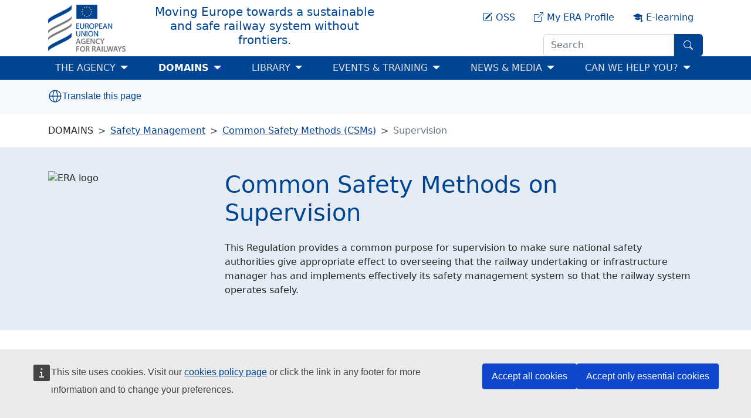

--- FILE ---
content_type: text/html; charset=UTF-8
request_url: https://www.era.europa.eu/domains/common-safety-methods/supervision-csm_en
body_size: 12319
content:
<!DOCTYPE html>
<html lang="en" dir="ltr" prefix="og: https://ogp.me/ns#" class="no-js html-era-page">
  <head>
    <meta charset="utf-8" />
<meta name="description" content="This Regulation provides a common purpose for supervision to make sure national safety authorities give appropriate effect to overseeing that the railway undertaking or infrastructure manager has and implements effectively its safety management system so that the railway system operates safely." />
<meta name="abstract" content="This Regulation provides a common purpose for supervision to make sure national safety authorities give appropriate effect to overseeing that the railway undertaking or infrastructure manager has and implements effectively its safety management system so that the railway system operates safely." />
<link rel="canonical" href="https://www.era.europa.eu/domains/common-safety-methods/supervision-csm_en" />
<meta name="robots" content="index, follow" />
<link rel="shortlink" href="https://www.era.europa.eu/domains/common-safety-methods/supervision-csm_en" />
<meta name="author" content="European Union Agency for Railways" />
<link rel="image_src" href="http://www.era.europa.eu/sites/default/files/styles/era_og_image_1200_x_630px/public/2025-01/euar-rgb-300dpi.png.png?h=352e011d&amp;itok=gKCoNwaO" />
<meta name="referrer" content="origin" />
<meta name="rights" content="European Union Agency for Railways" />
<meta property="og:site_name" content="European Union Agency for Railways" />
<meta property="og:type" content="ERA Page" />
<meta property="og:url" content="https://www.era.europa.eu/domains/common-safety-methods/supervision-csm_en" />
<meta property="og:title" content="Common Safety Methods on Supervision" />
<meta property="og:description" content="This Regulation provides a common purpose for supervision to make sure national safety authorities give appropriate effect to overseeing that the railway undertaking or infrastructure manager has and implements effectively its safety management system so that the railway system operates safely." />
<meta property="og:image" content="https://www.era.europa.eu/sites/default/files/2025-01/euar-rgb-300dpi.png.png" />
<meta property="og:image:url" content="http://www.era.europa.eu/sites/default/files/styles/era_og_image_1200_x_630px/public/2025-01/euar-rgb-300dpi.png.png?h=352e011d&amp;itok=gKCoNwaO" />
<meta property="og:image:secure_url" content="https://www.era.europa.eu/sites/default/files/styles/era_og_image_1200_x_630px/public/2025-01/euar-rgb-300dpi.png.png?h=352e011d&amp;itok=gKCoNwaO" />
<meta property="og:image:type" content="image/png" />
<meta property="og:image:width" content="1200" />
<meta property="og:image:height" content="630" />
<meta property="og:image:alt" content="ERA logo" />
<meta property="og:updated_time" content="2024-08-27T10:15:28+02:00" />
<meta property="og:street_address" content="" />
<meta property="article:published_time" content="2022-11-25 12:43:00" />
<meta property="article:modified_time" content="2024-08-27 10:15:28" />
<meta name="twitter:card" content="summary_large_image" />
<meta name="twitter:description" content="This Regulation provides a common purpose for supervision to make sure national safety authorities give appropriate effect to overseeing that the railway undertaking or infrastructure manager has and implements effectively its safety management system so that the railway system operates safely." />
<meta name="twitter:site" content="@ERA_railways" />
<meta name="twitter:title" content="Common Safety Methods on Supervision | European Union Agency for Railways" />
<meta name="twitter:image" content="https://www.era.europa.eu/sites/default/files/styles/era_og_image_1200_x_630px/public/2025-01/euar-rgb-300dpi.png.png?h=352e011d&amp;itok=gKCoNwaO" />
<meta name="twitter:image:alt" content="ERA logo" />
<meta name="Generator" content="Drupal 11 (https://www.drupal.org)" />
<meta name="MobileOptimized" content="width" />
<meta name="HandheldFriendly" content="true" />
<meta name="viewport" content="width=device-width, initial-scale=1.0" />
<link rel="icon" href="/themes/custom/era_theme/favicon.ico" type="image/vnd.microsoft.icon" />
<link rel="alternate" hreflang="en" href="https://www.era.europa.eu/domains/common-safety-methods/supervision-csm_en" />
<script type="text/javascript">window.MSInputMethodContext && document.documentMode && document.write("\u003Clink rel=\u0022stylesheet\u0022 href=\u0022https:\/\/www.era.europa.eu\/themes\/contrib\/oe_bootstrap_theme\/assets\/css\/bootstrap-ie11.css\u0022\u003E\u003Cscript src=\u0022https:\/\/cdn.jsdelivr.net\/combine\/npm\/ie11-custom-properties@4,npm\/element-qsa-scope@1\u0022\u003E\u003C\/script\u003E\u003Cscript crossorigin=\u0022anonymous\u0022 src=\u0022https:\/\/cdnjs.cloudflare.com\/polyfill\/v3\/polyfill.min.js?version=3.111.0\u0026features=Array.prototype.find%2CArray.prototype.includes%2CNumber.parseFloat%2CNumber.parseInt%2Cdefault\u0022\u003E\u003C\/script\u003E");</script>

    <title>Common Safety Methods on Supervision | European Union Agency for Railways</title>
    <link rel="stylesheet" media="all" href="/sites/default/files/css/css_4n6J5IdantFnPqqbGcUpOmr9WH-5nBFi5IP6yAtdWbQ.css?delta=0&amp;language=en&amp;theme=era_theme&amp;include=eJxtzEsOwyAMhOELWeFIyCHTgGrAso3U3L5d9LHpcr6RfhjnqOhIN-EztzKHE77ocQkIj5A27umwpSzbe5Ky8Wms1T_PT7Y1dO3SvOIgB1upmbVlXjHL7CqIV_2_k18e6GlnxxPQOD9e" />
<link rel="stylesheet" media="all" href="/sites/default/files/css/css_OmIYZSfVXZh9CDS4OMlmvCGzxnm7Ermf8csKD2DlqNM.css?delta=1&amp;language=en&amp;theme=era_theme&amp;include=eJxtzEsOwyAMhOELWeFIyCHTgGrAso3U3L5d9LHpcr6RfhjnqOhIN-EztzKHE77ocQkIj5A27umwpSzbe5Ky8Wms1T_PT7Y1dO3SvOIgB1upmbVlXjHL7CqIV_2_k18e6GlnxxPQOD9e" />

    
  </head>
  <body>
        <a href="#main-content" class="visually-hidden focusable">
      Skip to main content
    </a>
    <div id="cck_here" role="alert"></div>

      <div class="dialog-off-canvas-main-canvas" data-off-canvas-main-canvas>
    
<div class="page">
      <header class="bcl-header bcl-header--neutral">
              <nav
   class="top w-100 shadow-sm navbar navbar-expand-lg navbar-light"
><div class='container'><a  class="navbar-brand" href="/"><img src="/themes/custom/era_theme/images/era-logo.png" alt="Home logo" title="Home"/></a><a  class="navbar-brand title" href="/"><div class="h5 ms-xl-4-5 d-none d-lg-inline-block text-wrap">Moving Europe towards a sustainable <br />
and safe railway system without frontiers.</div></a><div class="nav position-relative flex-grow-1 justify-content-end"><div class="nav-link" id="block-era-linkblock-oss"><a href="https://oss.era.europa.eu/logon.jsp" target="_blank" class="text-center standalone"><div class="align-items-center"><svg
   class="bi icon--xs"
><use xlink:href="/themes/custom/era_theme/assets/bcl-icons/bootstrap-icons.svg#pencil-square"/></svg><span class="ms-1-5 d-block d-lg-inline-block align-text-top">OSS</span></div></a></div><div class="nav-link" id="block-era-linkblock-era-extranet"><a href="https://srm-portal.powerappsportals.com/SignIn" target="_blank" class="text-center standalone"><div class="align-items-center"><svg
   class="bi icon--xs"
><use xlink:href="/themes/custom/era_theme/assets/bcl-icons/bootstrap-icons.svg#box-arrow-up-right"/></svg><span class="ms-1-5 d-block d-lg-inline-block align-text-top">My ERA Profile</span></div></a></div><div class="nav-link" id="block-era-linkblock-era-academy"><a href="https://academy.era.europa.eu/" target="_blank" class="text-center standalone"><div class="align-items-center"><svg
   class="bi icon--xs"
><use xlink:href="/themes/custom/era_theme/assets/bcl-icons/bootstrap-icons.svg#mortarboard-fill"/></svg><span class="ms-1-5 d-block d-lg-inline-block align-text-top">E-learning</span></div></a></div>    <button
   class="era__header__search_form__toggler btn px-3 collapsed opener btn-primary btn-md" data-bs-toggle="collapse" data-bs-target="#era-header-search_form-wrapper" aria-controls="era-header-search_form-wrapper" type="button"
><svg
   class="bi icon--fluid"
><use xlink:href="/themes/custom/era_theme/assets/bcl-icons/bootstrap-icons.svg#search"/></svg></button>
  <button
   class="era__header__search_form__toggler btn px-3 collapsed closer btn-primary btn-md" data-bs-toggle="collapse" data-bs-target="#era-header-search_form-wrapper" aria-expanded aria-controls="era-header-search_form-wrapper" type="button"
><svg
   class="bi icon--fluid"
><use xlink:href="/themes/custom/era_theme/assets/bcl-icons/bootstrap-icons.svg#x-circle"/></svg></button>

<div class="collapse era__header__search_form__wrapper" id="era-header-search_form-wrapper">
  <form action="/domains/common-safety-methods/supervision-csm_en" method="post" id="oe-whitelabel-search-form" accept-charset="UTF-8" class="d-flex">
  <input placeholder="Search" data-drupal-selector="edit-search-input" data-search-api-autocomplete-search="era_search" class="form-autocomplete required form-control rounded-0 rounded-start" data-autocomplete-path="/search_api_autocomplete/era_search?display=era_search_page&amp;filter=search_api_fulltext" type="text" id="edit-search-input" name="search_input" value="" size="20" maxlength="128" required="required" />


  <button
   data-drupal-selector="edit-submit" type="submit" id="edit-submit" name="op" value="" class="button js-form-submit form-submit border-start-0 rounded-0 rounded-end px-3 btn btn-primary btn-md"
><svg
   class="bi icon--fluid"
><use xlink:href="/themes/custom/era_theme/assets/bcl-icons/bootstrap-icons.svg#search"/></svg></button>

  
<input autocomplete="off" data-drupal-selector="form-rf6j73vbnvh7fpxyo-kxenwhuxa5qgcp6s2l6ynz-vo" type="hidden" name="form_build_id" value="form-Rf6J73VBNvh7FpXYo_KxenwhUXa5QgCp6S2L6ynz_vo" class="form-control" />
  
<input data-drupal-selector="edit-oe-whitelabel-search-form" type="hidden" name="form_id" value="oe_whitelabel_search_form" class="form-control" />

</form>
</div>

</div></div></nav>
      
                <div class="bcl-header__project">
      <div class="container">
                <p class="h5 py-3-5 border-top-subtle mb-0" id="site-name-heading">
          <a class="text-decoration-none align-bottom bcl-header__site-name mw-100"
            href="/">
            European Union Agency for Railways
          </a>
        </p>
      </div>
    </div>
  


                    <nav
   class="bcl-header__navbar navbar navbar-expand-lg navbar-dark"
><div class='container'><button
      class="navbar-toggler"
      type="button"
      data-bs-toggle="collapse"
      data-bs-target='#bcl-navbar--2'
      aria-controls='bcl-navbar--2'
      aria-expanded="false"
      aria-label="Toggle navigation"
    ><span class="navbar-toggler-icon"></span></button><div class="collapse navbar-collapse" id='bcl-navbar--2'>
  
 <div id="block-era-theme-main-navigation" role="navigation" aria-label="Main navigation" class="me-auto">
    <ul
     class="me-auto fs-5 navbar-nav"
  ><li
          class="nav-item"
                  ><div class="dropdown-action-wrapper"><span  class="level-1 dropdown-item nav-link dropdown-toggle with-mobile-toggler">
  THE AGENCY</span><span class="level-1 dropdown-item nav-link dropdown-toggle mobile-toggler"></span></div><ul class="dropdown-menu links"><li class="nav-item dropdown-submenu"><div class="dropdown-action-wrapper"><a  class="level-2 dropdown-item dropdown-toggle with-mobile-toggler" href="/agency/agency">
    The Agency</a><span class="level-2 dropdown-item dropdown-toggle mobile-toggler"></span></div><ul class="dropdown-menu links"><li class="nav-item dropdown-submenu"><a  class="level-3 dropdown-item" href="/agency-you/agency/vision-mission-values-tasks">
    Vision, Mission, Values &amp; Tasks</a></li><li class="nav-item dropdown-submenu"><a  class="level-3 dropdown-item" href="/agency-you/agency/executive-director_en">
    Executive Director</a></li><li class="nav-item dropdown-submenu"><a  class="level-3 dropdown-item" href="/agency-you/agency/organisation_en">
    Organisation</a></li></ul></li><li class="nav-item dropdown-submenu"><div class="dropdown-action-wrapper"><a  class="level-2 dropdown-item dropdown-toggle with-mobile-toggler" href="/agency-you/management-executive-boards_en">
    Management &amp; Executive Boards</a><span class="level-2 dropdown-item dropdown-toggle mobile-toggler"></span></div><ul class="dropdown-menu links"><li class="nav-item dropdown-submenu"><a  class="level-3 dropdown-item" href="/agency/management-executive-boards/era-management-board-members">
    Management Board Members</a></li><li class="nav-item dropdown-submenu"><a  class="level-3 dropdown-item" href="/agency-you/management-board/management-board-decisions_en">
    Management Board Decisions</a></li><li class="nav-item dropdown-submenu"><a  class="level-3 dropdown-item" href="/agency/management-executive-boards/era-executive-board-members">
    Executive Board Members</a></li></ul></li><li class="nav-item dropdown-submenu"><div class="dropdown-action-wrapper"><a  class="level-2 dropdown-item dropdown-toggle with-mobile-toggler" href="/agency-you/stakeholders_en">
    Stakeholders</a><span class="level-2 dropdown-item dropdown-toggle mobile-toggler"></span></div><ul class="dropdown-menu links"><li class="nav-item dropdown-submenu"><a  class="level-3 dropdown-item" href="/agency-you/stakeholders/european-commission_en">
    European Commission</a></li><li class="nav-item dropdown-submenu"><a  class="level-3 dropdown-item" href="/agency-you/stakeholders/networks/national-safety-authorities_en">
    National Safety Authorities (NSAs)</a></li><li class="nav-item dropdown-submenu"><a  class="level-3 dropdown-item" href="/agency/stakeholder-relations/national-investigation-bodies/nib-network-european-network-rail-accidents-national-investigation-bodies_en">
    National Investigation Bodies (NIBs)</a></li><li class="nav-item dropdown-submenu"><a  class="level-3 dropdown-item" href="/agency-you/stakeholders/networks/network-representative-bodies_en">
    Network of Representative Bodies (NRBs)</a></li><li class="nav-item dropdown-submenu"><a  class="level-3 dropdown-item" href="/stakeholders/networks/cooperation-nb-rail_en">
    Cooperation with NB-Rail</a></li><li class="nav-item dropdown-submenu"><a  class="level-3 dropdown-item" href="/agency-you/stakeholders/outside-eu">
    Outside EU</a></li></ul></li><li class="nav-item dropdown-submenu"><div class="dropdown-action-wrapper"><a  class="level-2 dropdown-item dropdown-toggle with-mobile-toggler" href="/agency-you/recruitment">
    Recruitment</a><span class="level-2 dropdown-item dropdown-toggle mobile-toggler"></span></div><ul class="dropdown-menu links"><li class="nav-item dropdown-submenu"><a  class="level-3 dropdown-item" href="/agency-you/recruitment/working-at-era">
    Working at ERA</a></li><li class="nav-item dropdown-submenu"><a  class="level-3 dropdown-item" href="/agency-you/recruitment/vacancies">
    Vacancies / Calls for applications</a></li><li class="nav-item dropdown-submenu"><a  class="level-3 dropdown-item" href="/agency-you/recruitment/application-procedure">
    Application Procedure</a></li><li class="nav-item dropdown-submenu"><a  class="level-3 dropdown-item" href="/agency-you/recruitment/selection-procedure">
    Selection Procedure</a></li><li class="nav-item dropdown-submenu"><a  class="level-3 dropdown-item" href="/agency-you/recruitment/appeal-and-complaint-procedures">
    Appeal &amp; Complaint Procedures</a></li></ul></li><li class="nav-item dropdown-submenu"><div class="dropdown-action-wrapper"><a  class="level-2 dropdown-item dropdown-toggle with-mobile-toggler" href="/agency/procurement_en">
    Procurement</a><span class="level-2 dropdown-item dropdown-toggle mobile-toggler"></span></div><ul class="dropdown-menu links"><li class="nav-item dropdown-submenu"><a  class="level-3 dropdown-item" href="/agency/procurement/annual-lists-contractors">
    Annual Lists of Contractors</a></li></ul></li><li class="nav-item dropdown-submenu"><a  class="level-2 dropdown-item" href="/agency-you/board-appeal_en">
    Board of Appeal</a></li><li class="nav-item dropdown-submenu"><a  class="level-2 dropdown-item" href="/agency-you/procurement/chargeable-services_en">
    Chargeable Services</a></li><li class="nav-item dropdown-submenu"><a  class="level-2 dropdown-item" href="/agency-you/vision-target-rail-system_en">
    Vision for the Target Rail System</a></li><li class="nav-item dropdown-submenu"><a  class="level-2 dropdown-item" href="/agency/privacy-notices">
    Privacy Notices</a></li></ul></li><li
          class="nav-item"
                  ><div class="dropdown-action-wrapper active"><span  class="active level-1 dropdown-item nav-link dropdown-toggle with-mobile-toggler">
  DOMAINS</span><span class="active level-1 dropdown-item nav-link dropdown-toggle mobile-toggler"></span></div><ul class="dropdown-menu links"><li class="nav-item dropdown-submenu"><div class="dropdown-action-wrapper"><a  class="level-2 dropdown-item dropdown-toggle with-mobile-toggler" href="/domains/applicants">
    Applicants</a><span class="level-2 dropdown-item dropdown-toggle mobile-toggler"></span></div><ul class="dropdown-menu links"><li class="nav-item dropdown-submenu"><a  class="level-3 dropdown-item" href="/domains/applicants/applications-single-safety-certificates_en">
    Applications for Single Safety Certificates (SSCs)</a></li><li class="nav-item dropdown-submenu"><a  class="level-3 dropdown-item" href="/domains/applicants/applications-vehicle-type-authorisations_en">
    Applications for Vehicle (type) Authorisations (VAs)</a></li><li class="nav-item dropdown-submenu"><a  class="level-3 dropdown-item" href="/domains/applicants/applications-ertms-trackside-approval_en">
    Applications for ERTMS Trackside Approval (TAs)</a></li><li class="nav-item dropdown-submenu"><a  class="level-3 dropdown-item" href="/domains/applicants/fixed-installation-national-authorisation-guidance_en">
    Fixed Installation National Authorisation Guidance</a></li><li class="nav-item dropdown-submenu"><a  class="level-3 dropdown-item" href="/domains/applicants/2026-fees-and-charges-payable-agency-and-their-conditions-payment">
    Fees &amp; Charges 2026</a></li><li class="nav-item dropdown-submenu"><a  class="level-3 dropdown-item" href="https://oss.era.europa.eu/logon.jsp">
    One-Stop Shop (OSS)</a></li></ul></li><li class="nav-item dropdown-submenu"><div class="dropdown-action-wrapper"><a  class="level-2 dropdown-item dropdown-toggle with-mobile-toggler" href="/domains/registers/registers">
    Registers</a><span class="level-2 dropdown-item dropdown-toggle mobile-toggler"></span></div><ul class="dropdown-menu links"><li class="nav-item dropdown-submenu"><a  class="level-3 dropdown-item" href="/domains/registers/era-knowlege-graph_en">
    ERA Knowledge Graph</a></li><li class="nav-item dropdown-submenu"><a  class="level-3 dropdown-item" href="/domains/registers/eradis_en">
    ERADIS</a></li><li class="nav-item dropdown-submenu"><a  class="level-3 dropdown-item" href="/domains/registers/erail_en">
    ERAIL</a></li><li class="nav-item dropdown-submenu"><a  class="level-3 dropdown-item" href="/domains/registers/eratv_en">
    ERATV</a></li><li class="nav-item dropdown-submenu"><a  class="level-3 dropdown-item" href="/domains/registers/ersad_en">
    ERSAD</a></li><li class="nav-item dropdown-submenu"><a  class="level-3 dropdown-item" href="/domains/registers/srd_en">
    SRD</a></li><li class="nav-item dropdown-submenu"><a  class="level-3 dropdown-item" href="/domains/registers/rdd_en">
    RDD</a></li><li class="nav-item dropdown-submenu"><a  class="level-3 dropdown-item" href="/domains/registers/vkm_en">
    VKM</a></li><li class="nav-item dropdown-submenu"><a  class="level-3 dropdown-item" href="/domains/registers/rinf_en">
    RINF</a></li><li class="nav-item dropdown-submenu"><a  class="level-3 dropdown-item" href="/domains/registers/ecvvr_en">
    ECVVR</a></li><li class="nav-item dropdown-submenu"><a  class="level-3 dropdown-item" href="/domains/registers/evr_en">
    EVR</a></li><li class="nav-item dropdown-submenu"><a  class="level-3 dropdown-item" href="/domains/registers/ccm_en">
    CCM</a></li><li class="nav-item dropdown-submenu"><a  class="level-3 dropdown-item" href="/domains/registers/ocr_en">
    OCR</a></li><li class="nav-item dropdown-submenu"><a  class="level-3 dropdown-item" href="/content/what-safety-alerts-it-tool-sait">
    SAIT</a></li></ul></li><li class="nav-item dropdown-submenu"><div class="dropdown-action-wrapper"><a  class="level-2 dropdown-item dropdown-toggle with-mobile-toggler" href="/domains/technical-specifications-interoperability_en">
    Technical Specifications for Interoperability (TSIs)</a><span class="level-2 dropdown-item dropdown-toggle mobile-toggler"></span></div><ul class="dropdown-menu links"><li class="nav-item dropdown-submenu"><a  class="level-3 dropdown-item" href="/domains/technical-specifications-interoperability/control-command-and-signalling-tsi_en">
    Control Command and Signalling TSI</a></li><li class="nav-item dropdown-submenu"><a  class="level-3 dropdown-item" href="/domains/technical-specifications-interoperability/energy-tsi_en">
    Energy TSI</a></li><li class="nav-item dropdown-submenu"><a  class="level-3 dropdown-item" href="/domains/technical-specifications-interoperability/rolling-stock-freight-wagons-tsi_en">
    Freight Wagons TSI</a></li><li class="nav-item dropdown-submenu"><a  class="level-3 dropdown-item" href="/domains/technical-specifications-interoperability/infrastructure-tsi_en">
    Infrastructure TSI</a></li><li class="nav-item dropdown-submenu"><a  class="level-3 dropdown-item" href="/domains/technical-specifications-interoperability/rolling-stock-locomotives-and-passengers-tsi_en">
    Locomotives and Passengers TSI</a></li><li class="nav-item dropdown-submenu"><a  class="level-3 dropdown-item" href="/domains/technical-specifications-interoperability/noise-tsi_en">
    Noise TSI</a></li><li class="nav-item dropdown-submenu"><a  class="level-3 dropdown-item" href="/domains/technical-specifications-interoperability/operation-and-traffic-management-tsi_en">
    Operation and Traffic Management TSI</a></li><li class="nav-item dropdown-submenu"><a  class="level-3 dropdown-item" href="/domains/technical-specifications-interoperability/persons-disabilities-and-reduced-mobility-tsi_en">
    Persons with Disabilities and with Reduced Mobility TSI</a></li><li class="nav-item dropdown-submenu"><a  class="level-3 dropdown-item" href="/domains/technical-specifications-interoperability/safety-railway-tunnels-tsi_en">
    Safety in Railway Tunnels TSI</a></li><li class="nav-item dropdown-submenu"><a  class="level-3 dropdown-item" href="/domains/technical-specifications-interoperability/telematics-applications-freight-service-tsi_en">
    Telematics Applications for Freight Service TSI</a></li><li class="nav-item dropdown-submenu"><a  class="level-3 dropdown-item" href="/domains/technical-specifications-interoperability/telematics-applications-passenger-service-tsi_en">
    Telematics Applications for Passenger Service TSI</a></li></ul></li><li class="nav-item dropdown-submenu"><div class="dropdown-action-wrapper"><a  class="level-2 dropdown-item dropdown-toggle with-mobile-toggler" href="/domains/infrastructure/european-rail-traffic-management-system-ertms_en">
    European Rail Traffic Management System (ERTMS)</a><span class="level-2 dropdown-item dropdown-toggle mobile-toggler"></span></div><ul class="dropdown-menu links"><li class="nav-item dropdown-submenu"><a  class="level-3 dropdown-item" href="/domains/infrastructure/european-rail-traffic-management-system-ertms/radio-communication_en">
    Radio Communication</a></li><li class="nav-item dropdown-submenu"><a  class="level-3 dropdown-item" href="/domains/european-rail-traffic-management-system-ertms/error-corrections-current-etcs-gsm-r">
    Error Corrections of Current ETCS &amp; GSM-R Baselines</a></li><li class="nav-item dropdown-submenu"><a  class="level-3 dropdown-item" href="/domains/european-rail-traffic-management-system-ertms/backwards-forwards-compatibility-etcs">
    Backwards &amp; Forwards Compatibility of ETCS Baselines</a></li><li class="nav-item dropdown-submenu"><a  class="level-3 dropdown-item" href="/content/change-control-management">
    Change Control Management</a></li><li class="nav-item dropdown-submenu"><a  class="level-3 dropdown-item" href="/domains/european-rail-traffic-management-system-ertms/etcs-variables">
    ETCS Variables</a></li><li class="nav-item dropdown-submenu"><a  class="level-3 dropdown-item" href="/domains/european-rail-traffic-management-system-ertms/generic-etcs-drivers-handbook">
    Generic ETCS Driver’s Handbook</a></li><li class="nav-item dropdown-submenu"><a  class="level-3 dropdown-item" href="/content/ertms-national-technical-rules">
    ERTMS national technical rules</a></li><li class="nav-item dropdown-submenu"><a  class="level-3 dropdown-item" href="/content/certification-issues">
    Certification issues</a></li><li class="nav-item dropdown-submenu"><a  class="level-3 dropdown-item" href="/domains/european-rail-traffic-management-system/braking-curves">
    Braking curves</a></li><li class="nav-item dropdown-submenu"><a  class="level-3 dropdown-item" href="/domains/european-rail-traffic-management-system-ertms/etcs-radio-system-compatibility-escrsc">
    ETCS &amp; Radio System Compatibility (ESC/RSC)</a></li></ul></li><li class="nav-item dropdown-submenu"><div class="dropdown-action-wrapper active"><a  class="active level-2 dropdown-item dropdown-toggle with-mobile-toggler" href="/domains/safety-management">
    Safety Management</a><span class="active level-2 dropdown-item dropdown-toggle mobile-toggler"></span></div><ul class="dropdown-menu links"><li class="nav-item dropdown-submenu"><a  class="level-3 dropdown-item" href="/domains/safety-management/safety-culture_en">
    Safety Culture</a></li><li class="nav-item dropdown-submenu"><a  class="level-3 dropdown-item" href="/domains/safety-management/safety-culture/safety-leadership">
    Safety Leadership</a></li><li class="nav-item dropdown-submenu"><a  class="level-3 dropdown-item" href="/domains/safety-management/human-and-organisational-factors-hof_en">
    Human &amp; Organisational Factors</a></li><li class="nav-item dropdown-submenu"><div class="dropdown-action-wrapper active"><a  class="active level-3 dropdown-item dropdown-toggle with-mobile-toggler" href="/domains/safety-management/common-safety-methods_en">
    Common Safety Methods (CSMs)</a><span class="active level-3 dropdown-item dropdown-toggle mobile-toggler"></span></div><ul class="dropdown-menu links"><li class="nav-item dropdown-submenu"><a  class="level-4 dropdown-item" href="/domains/common-safety-methods/common-safety-targets-csm_en">
    Common Safety Targets</a></li><li class="nav-item dropdown-submenu"><a  class="level-4 dropdown-item" href="/domains/common-safety-methods/monitoring-csm_en">
    Monitoring</a></li><li class="nav-item dropdown-submenu"><a  class="level-4 dropdown-item" href="/domains/common-safety-methods/risk-evaluation-assessment-csm_en">
    Risk Evaluation &amp; Assessment</a></li><li class="nav-item dropdown-submenu"><a  class="level-4 dropdown-item" href="/domains/common-safety-methods/safety-management-system-requirements-csm_en">
    Safety Management System Requirements</a></li><li class="nav-item dropdown-submenu"><a  class="active level-4 dropdown-item" href="/domains/common-safety-methods/supervision-csm_en">
    Supervision</a></li><li class="nav-item dropdown-submenu"><a  class="level-4 dropdown-item" href="/domains/safety-management/common-safety-methods-csms/common-safety-methods-assessment-safety-level">
    Common Safety Methods on Assessment of Safety Level &amp; Safety Performance</a></li></ul></li><li class="nav-item dropdown-submenu"><a  class="level-3 dropdown-item" href="/domains/safety-management/safety-management-system-sms_en">
    Safety Management System (SMS)</a></li><li class="nav-item dropdown-submenu"><a  class="level-3 dropdown-item" href="/content/group-analysts-goa">
    Group of Analysts</a></li><li class="nav-item dropdown-submenu"><a  class="level-3 dropdown-item" href="/domains/safety-management/information-sharing-system-iss">
    Information Sharing System</a></li></ul></li><li class="nav-item dropdown-submenu"><div class="dropdown-action-wrapper"><a  class="level-2 dropdown-item dropdown-toggle with-mobile-toggler" href="/domains/accident-incident">
    Accident &amp; Incident</a><span class="level-2 dropdown-item dropdown-toggle mobile-toggler"></span></div><ul class="dropdown-menu links"><li class="nav-item dropdown-submenu"><a  class="level-3 dropdown-item" href="/domains/accident-incident/common-safety-indicators-csis">
    Common Safety Indicators (CSIs)</a></li><li class="nav-item dropdown-submenu"><a  class="level-3 dropdown-item" href="/domains/safety-management/safety-culture/investigating-sms">
    Investigating SMS</a></li><li class="nav-item dropdown-submenu"><a  class="level-3 dropdown-item" href="/agency/stakeholder-relations/national-investigation-bodies/nib-network-european-network-rail-accidents-national-investigation-bodies_en">
    NIB Network</a></li><li class="nav-item dropdown-submenu"><a  class="level-3 dropdown-item" href="/domains/accident-incident/rail-accident-investigation_en">
    Rail Accident Investigation</a></li></ul></li><li class="nav-item dropdown-submenu"><div class="dropdown-action-wrapper"><a  class="level-2 dropdown-item dropdown-toggle with-mobile-toggler" href="/domains/operation/transport-dangerous-goods_en">
    Transport of Dangerous Goods</a><span class="level-2 dropdown-item dropdown-toggle mobile-toggler"></span></div><ul class="dropdown-menu links"><li class="nav-item dropdown-submenu"><a  class="level-3 dropdown-item" href="/domains/operation/transport-dangerous-goods/risk-management-framework_en">
    Risk Management Framework</a></li></ul></li><li class="nav-item dropdown-submenu"><a  class="level-2 dropdown-item" href="/domains/rail-environment">
    Rail &amp; Environment</a></li><li class="nav-item dropdown-submenu"><a  class="level-2 dropdown-item" href="/domains/cybersecurity-railways">
    Cybersecurity in Railways</a></li><li class="nav-item dropdown-submenu"><a  class="level-2 dropdown-item" href="/domains/era-academy">
    ERA Academy</a></li><li class="nav-item dropdown-submenu"><a  class="level-2 dropdown-item" href="/domains/trains/route-compatibility-check-rcc_en">
    Route Compatibility Check (RCC)</a></li><li class="nav-item dropdown-submenu"><a  class="level-2 dropdown-item" href="/domains/trains/certification-entities-charge-maintenance_en">
    Certification of Entities in Charge of Maintenance</a></li><li class="nav-item dropdown-submenu"><a  class="level-2 dropdown-item" href="/domains/operation/train-drivers_en">
    Train Drivers</a></li><li class="nav-item dropdown-submenu"><a  class="level-2 dropdown-item" href="/domains/analysis-and-monitoring_en">
    Analysis &amp; Monitoring</a></li><li class="nav-item dropdown-submenu"><a  class="level-2 dropdown-item" href="/domains/conformity-assessment_en">
    Conformity Assessment</a></li><li class="nav-item dropdown-submenu"><a  class="level-2 dropdown-item" href="/activities/national-rules_en">
    National Rules</a></li><li class="nav-item dropdown-submenu"><a  class="level-2 dropdown-item" href="/domains/accident-incident/joint-network-secretariat-jns_en">
    Joint Network Secretariat (JNS)</a></li></ul></li><li
          class="nav-item"
                  ><div class="dropdown-action-wrapper"><a  class="level-1 dropdown-item nav-link dropdown-toggle with-mobile-toggler" href="/library_en">
    LIBRARY</a><span class="level-1 dropdown-item nav-link dropdown-toggle mobile-toggler"></span></div><ul class="dropdown-menu links"><li class="nav-item dropdown-submenu"><a  class="level-2 dropdown-item" href="/library/documents-regulations/era-work-programmes-activity-reports">
    Work Programmes &amp; Activity Reports</a></li><li class="nav-item dropdown-submenu"><a  class="level-2 dropdown-item" href="/library/documents-regulations/opinions-and-technical-advices">
    Opinions &amp; Technical Advices</a></li><li class="nav-item dropdown-submenu"><a  class="level-2 dropdown-item" href="/library/documents-regulations/era-recommendations_en">
    Recommendations</a></li><li class="nav-item dropdown-submenu"><a  class="level-2 dropdown-item" href="/library/documents-regulations/consultations_en">
    Consultations</a></li><li class="nav-item dropdown-submenu"><a  class="level-2 dropdown-item" href="/library/documents-regulations/corporate-publications">
    Corporate Publications</a></li><li class="nav-item dropdown-submenu"><a  class="level-2 dropdown-item" href="/library/discover-era-railway-terminology-collection">
    Railway Terminology Collection</a></li><li class="nav-item dropdown-submenu"><a  class="level-2 dropdown-item" href="/library/era-railway-factsheets">
    Railway Factsheets</a></li><li class="nav-item dropdown-submenu"><a  class="level-2 dropdown-item" href="/library/standard-inputs-economic-analysis-rail">
    Standard Inputs for Economic Analysis in Rail</a></li><li class="nav-item dropdown-submenu"><a  class="level-2 dropdown-item" href="/library/national-safety-authorities-nsas-and-national-investigation-bodies-nibs-annual-reports">
    NSAs &amp; NIBs Annual Reports</a></li><li class="nav-item dropdown-submenu"><a  class="level-2 dropdown-item" href="/library/railway-undertakings-service-quality-reports">
    Railway Undertakings Service Quality Reports</a></li><li class="nav-item dropdown-submenu"><a  class="level-2 dropdown-item" href="/library/national-enforcement-bodies-nebs-reports">
    National Enforcement Bodies (NEBs) Reports</a></li></ul></li><li
          class="nav-item"
                  ><div class="dropdown-action-wrapper"><span  class="level-1 dropdown-item nav-link dropdown-toggle with-mobile-toggler">
  EVENTS &amp; TRAINING</span><span class="level-1 dropdown-item nav-link dropdown-toggle mobile-toggler"></span></div><ul class="dropdown-menu links"><li class="nav-item dropdown-submenu"><a  class="level-2 dropdown-item" href="/events-training/events-training">
    Events &amp; Training</a></li><li class="nav-item dropdown-submenu"><a  class="level-2 dropdown-item" href="/events-training/era-training-catalogue">
    ERA Training Catalogue</a></li><li class="nav-item dropdown-submenu"><a  class="level-2 dropdown-item" href="/events-training/railway-educational-inventory">
    Railway Educational Inventory</a></li></ul></li><li
          class="nav-item"
                  ><div class="dropdown-action-wrapper"><span  class="level-1 dropdown-item nav-link dropdown-toggle with-mobile-toggler">
  NEWS &amp; MEDIA</span><span class="level-1 dropdown-item nav-link dropdown-toggle mobile-toggler"></span></div><ul class="dropdown-menu links"><li class="nav-item dropdown-submenu"><a  class="level-2 dropdown-item" href="/events-news/news_en">
    News</a></li><li class="nav-item dropdown-submenu"><div class="dropdown-action-wrapper"><a  class="level-2 dropdown-item dropdown-toggle with-mobile-toggler" href="/can-we-help-you/press/press-contacts_en">
    Media Centre</a><span class="level-2 dropdown-item dropdown-toggle mobile-toggler"></span></div><ul class="dropdown-menu links"><li class="nav-item dropdown-submenu"><a  class="level-3 dropdown-item" href="/can-we-help-you/press/press-releases_en">
    Press releases</a></li><li class="nav-item dropdown-submenu"><a  class="level-3 dropdown-item" href="/can-we-help-you/press/era-press">
    ERA in the press</a></li></ul></li><li class="nav-item dropdown-submenu"><a  class="level-2 dropdown-item" href="/on-track-with-the-director">
    On Track with the Director</a></li></ul></li><li
          class="nav-item"
                  ><div class="dropdown-action-wrapper"><span  class="level-1 dropdown-item nav-link dropdown-toggle with-mobile-toggler">
  CAN WE HELP YOU?</span><span class="level-1 dropdown-item nav-link dropdown-toggle mobile-toggler"></span></div><ul class="dropdown-menu links"><li class="nav-item dropdown-submenu"><div class="dropdown-action-wrapper"><a  class="level-2 dropdown-item dropdown-toggle with-mobile-toggler" href="/can-we-help-you/faq_en">
    FAQs &amp; Contact Us</a><span class="level-2 dropdown-item dropdown-toggle mobile-toggler"></span></div><ul class="dropdown-menu links"><li class="nav-item dropdown-submenu"><a  class="level-3 dropdown-item" href="/can-we-help-you/faq/289">
    About the Agency</a></li><li class="nav-item dropdown-submenu"><a  class="level-3 dropdown-item" href="/can-we-help-you/faq/296_en">
    Common Safety Methods</a></li><li class="nav-item dropdown-submenu"><a  class="level-3 dropdown-item" href="/can-we-help-you/faq/csm-aslp-information-sharing-system">
    CSM-ASLP &amp; Information Sharing System</a></li><li class="nav-item dropdown-submenu"><a  class="level-3 dropdown-item" href="/can-we-help-you/faq/era-academy-events-training">
    ERA Academy: Events &amp; Training</a></li><li class="nav-item dropdown-submenu"><a  class="level-3 dropdown-item" href="/can-we-help-you/faq/eradis-ec-declarations-general">
    ERADIS - EC Declarations - General</a></li><li class="nav-item dropdown-submenu"><a  class="level-3 dropdown-item" href="/can-we-help-you/faq/eradis-ec-declarations-specific-parameters">
    ERADIS - EC Declarations - Specific parameters</a></li><li class="nav-item dropdown-submenu"><a  class="level-3 dropdown-item" href="/can-we-help-you/faq/729_en">
    ERADIS - NoBo EC Certificates - After an EC Certificate has been published (1154)</a></li><li class="nav-item dropdown-submenu"><a  class="level-3 dropdown-item" href="/can-we-help-you/faq/728_en">
    ERADIS - NoBo EC Certificates - Before submitting an EC Certificate</a></li><li class="nav-item dropdown-submenu"><a  class="level-3 dropdown-item" href="/can-we-help-you/faq/754_en">
    ERADIS - Safety Certificates/Licences</a></li><li class="nav-item dropdown-submenu"><a  class="level-3 dropdown-item" href="/can-we-help-you/faq/755_en">
    ERADIS - Single Safety Certificates (SSCs)</a></li><li class="nav-item dropdown-submenu"><a  class="level-3 dropdown-item" href="/can-we-help-you/faq/293_en">
    ERTMS</a></li><li class="nav-item dropdown-submenu"><a  class="level-3 dropdown-item" href="/can-we-help-you/faq/731_en">
    ERTMS Trackside Approval</a></li><li class="nav-item dropdown-submenu"><a  class="level-3 dropdown-item" href="/can-we-help-you/faq/298_en">
    Monitoring</a></li><li class="nav-item dropdown-submenu"><a  class="level-3 dropdown-item" href="/can-we-help-you/faq/multifactor-authentication-mfa">
     MultiFactor Authentication (MFA)</a></li><li class="nav-item dropdown-submenu"><a  class="level-3 dropdown-item" href="/can-we-help-you/faq/734_en">
    My ERA Profile</a></li><li class="nav-item dropdown-submenu"><a  class="level-3 dropdown-item" href="/can-we-help-you/faq/573_en">
    One-Stop Shop (OSS)</a></li><li class="nav-item dropdown-submenu"><a  class="level-3 dropdown-item" href="/can-we-help-you/faq/294_en">
    Railway Radio Communication</a></li><li class="nav-item dropdown-submenu"><a  class="level-3 dropdown-item" href="/can-we-help-you/faq/721_en">
    Reference Document Database (RDD)</a></li><li class="nav-item dropdown-submenu"><a  class="level-3 dropdown-item" href="/can-we-help-you/faq/565_en">
    Registers</a></li><li class="nav-item dropdown-submenu"><a  class="level-3 dropdown-item" href="/can-we-help-you/faq/rinf">
    RINF</a></li><li class="nav-item dropdown-submenu"><a  class="level-3 dropdown-item" href="/can-we-help-you/faq/297_en">
    Risk Management</a></li><li class="nav-item dropdown-submenu"><a  class="level-3 dropdown-item" href="/can-we-help-you/faq/291_en">
    Safety Certification</a></li><li class="nav-item dropdown-submenu"><a  class="level-3 dropdown-item" href="/can-we-help-you/faq/300_en">
    Safety Management System</a></li><li class="nav-item dropdown-submenu"><a  class="level-3 dropdown-item" href="/can-we-help-you/faq/safety-training-assistance">
    Safety Training &amp; Assistance</a></li><li class="nav-item dropdown-submenu"><a  class="level-3 dropdown-item" href="/can-we-help-you/faq/504_en">
    Selection Procedures</a></li><li class="nav-item dropdown-submenu"><a  class="level-3 dropdown-item" href="/can-we-help-you/faq/service-quality-reports-sqr">
    Service Quality Reports (SQR)</a></li><li class="nav-item dropdown-submenu"><a  class="level-3 dropdown-item" href="/can-we-help-you/faq/299_en">
    Supervision</a></li><li class="nav-item dropdown-submenu"><a  class="level-3 dropdown-item" href="/can-we-help-you/faq/295_en">
    TSIs</a></li><li class="nav-item dropdown-submenu"><a  class="level-3 dropdown-item" href="/can-we-help-you/faq/292_en">
    Vehicle Authorisation</a></li><li class="nav-item dropdown-submenu"><a  class="level-3 dropdown-item" href="/can-we-help-you/faq/290_en">
    4th Railway Package</a></li></ul></li><li class="nav-item dropdown-submenu"><a  class="level-2 dropdown-item" href="https://srm-portal.powerappsportals.com/contact-us/#DocumentRequest">
    Public Access to Documents</a></li><li class="nav-item dropdown-submenu"><a  class="level-2 dropdown-item" href="https://srm-portal.powerappsportals.com/SignIn?returnUrl=%2F">
    My ERA Profile</a></li></ul></li></ul>

  </div>
</div></div></nav>
                        <div id="block-era-theme-eramachinetranslationetrans" class="era-etrans-block bg-light py-3">
          <div class="container"><script type="application/json">{"service":"etrans","languages":{"exclude":["en"]},"renderAs":{"button":0,"icon":"icon","link":"link"},"domain":"gen","delay":0}</script>
</div>
      </div>


                  <div class="container">
                    <div id="block-era-theme-breadcrumbs">
  
    
                      
  <nav
   class="mt-3" aria-label="breadcrumb"
><ol
    class="breadcrumb"
  ><li
        class="breadcrumb-item d-none d-md-block"
        
      >DOMAINS</li><li
        class="breadcrumb-item d-none d-md-block"
        
      ><a  href="/domains/safety-management">
    Safety Management</a></li><li
        class="breadcrumb-item"
        
      ><a  href="/domains/safety-management/common-safety-methods_en"><svg
   class="d-md-none ms-0 me-2 me-2-5 bi icon--s"
><use xlink:href="/themes/custom/era_theme/assets/bcl-icons/bootstrap-icons.svg#arrow-left"/></svg>Common Safety Methods (CSMs)</a></li><li
        class="breadcrumb-item d-none d-md-block active"
        aria-current="page"
      >Supervision</li></ol></nav>

  </div>


              </div>
          </header>
    <main>
      <div id="block-era-theme-contentbanner">
  
    
      
<div>
  
<div  class="bcl-content-banner pb-md-4-75 pb-4 pt-4 pt-md-4-75 bg-lighter"><div class="container"><article
   class="bg-transparent border-0 card"
><div class='row'><div class='col-6 col-md-4 col-lg-3 offset-3 offset-md-0'><img
      src="/sites/default/files/styles/era_oe_featured_media_330_width/public/2025-01/euar-rgb-300dpi.png.png?itok=xYs02dUJ"
      alt="ERA logo"
      class="card-img-top rounded-1"
    ></div><div class='col-12 col-md-9'><div class='card-body pt-3 pt-lg-0 px-0 px-lg-3 pb-0'><h1 class="fs-1 card-title bcl-heading"><span class="title">Common Safety Methods on Supervision</span></h1><div class="mt-4"><div class="oe-summary wysiwyg_rich_text era-page__oe-summary"><div class="field__item"><p>This Regulation provides a common purpose for supervision to make sure national safety authorities give appropriate effect to overseeing that the railway undertaking or infrastructure manager has and implements effectively its safety management system so that the railway system operates safely.</p></div></div></div></div></div></div></article></div></div>
</div>

  </div>


        <div class="container mt-md-4-75 mt-4">
      <div class="row">
                  <noscript>
            <div  class="alert alert-warning d-flex align-items-center fade show text-dark" role="alert"><svg
   class="flex-shrink-0 me-3 mt-1 align-self-start text-warning bi icon--s"
><use xlink:href="/themes/custom/era_theme/assets/bcl-icons/bootstrap-icons.svg#exclamation-triangle-fill"/></svg><div class="alert-content flex-grow-1">Please enable JavaScript and reload the page.</div></div>
          </noscript>
                            <div data-drupal-messages-fallback class="hidden"></div>


        
        
                  <div class="col-12 ">
            
              <div id="block-era-theme-main-page-content">
  
    
      
<article>
        
<div class="row">
  <div class="bcl-sidebar col-md-3">
    <nav class="bcl-inpage-navigation position-sticky" id="bcl-inpage-navigation" aria-labelledby="bcl-inpage-navigation-dropdown"><button
   aria-expanded="false" type="button" id="bcl-inpage-navigation-dropdown" data-bs-toggle="dropdown" class="dropdown-toggle h2 d-md-none"
>  Page content<svg
   class="bi icon--s"
><use xlink:href="/themes/custom/era_theme/assets/bcl-icons/bootstrap-icons.svg#chevron-down"/></svg></button><h2 class="mb-0 d-none d-md-block bcl-heading">Page content</h2><div class="dropdown-menu"><ul
     class="nav nav-pills flex-column"
  ><li
          class="nav-item"
                  ><a  class="nav-link" href="#oe-content-paragraph-1659">
    Related guidance</a></li><li
          class="nav-item"
                  ><a  class="nav-link" href="#oe-content-paragraph-1660">
    Legal framework</a></li><li
          class="nav-item"
                  ><a  class="nav-link" href="#oe-content-paragraph-1661">
    Useful Links</a></li></ul></div></nav>  </div>
  <div class="col-md-9">
      
  

  <div class="body wysiwyg_rich_text era-page__body">
        <div class="field__item"><p>This Regulation provides a common purpose for supervision to make sure national safety authorities give appropriate effect to overseeing that the railway undertaking or infrastructure manager has and implements effectively its&nbsp;<a href="/domains/safety-management/safety-management-system-sms_en">safety management system</a>&nbsp;(SMS) so that the railway system operates safely.</p>

<p>It applies to national safety authorities only.</p>

<p>To support the assessment of how well a railway undertaking or infrastructure managers’ SMS is working, ERA has developed a maturity model. This model can be directly used via the ERA SMS app.</p>

<p>Download for mobile devices the ERA SMS app <a href="https://www.era.europa.eu/domains/safety-management/safety-management-system-sms_en">here</a>:</p>
</div>
  </div>
  
  
        <div class="field__item my-4"><div id="oe-content-paragraph-1659"></div>

<div
  >
      <h2 class="mb-4 bcl-heading">
Related guidance</h2>    
  
      <div class="bcl-file-container mt-4">
    <div
   target="_blank" class="bcl-file border rounded"
><div class="px-3-5 py-3"><div class="d-md-flex"><div class="pe-2 pb-2"><svg
   class="mt-1 icon--file text-dark bi icon--2xl"
><use xlink:href="/themes/custom/era_theme/assets/bcl-icons/bootstrap-icons.svg#file-pdf"/></svg></div><div class="d-md-flex flex-grow-1"><div class="flex-grow-1"><p class="fw-medium m-0 fs-5">Guide on supervision</p><small class="fw-medium m-0">English<span class="fw-normal"> (1.5 MB - PDF)</span></small></div><a  target="_blank" class="standalone align-self-center d-inline-block mt-1 mt-md-0 flex-shrink-0 no-icon" href="https://www.era.europa.eu/system/files/2022-11/Guide%20on%20supervision.pdf?t=1769309885">
    View<svg
   class="ms-2-5 bi icon--fluid"
><use xlink:href="/themes/custom/era_theme/assets/bcl-icons/bootstrap-icons.svg#eye"/></svg></a></div></div></div><div
   class="bg-lighter py-3 px-4 border-top"><div class="text-end text-md-center"><a  class="standalone" aria-controls="language-dropdown592" data-bs-toggle="collapse" aria-expanded="false" role="button" href="#language-dropdown592">
    Other languages (21)<svg
   class="ms-2-5 bi icon--2xs"
><use xlink:href="/themes/custom/era_theme/assets/bcl-icons/bootstrap-icons.svg#caret-down-fill"/></svg></a></div><div class="collapse" id="language-dropdown592"><div class="py-3 border-bottom"><div class="row"><div class="col-12 col-md-9"><p class="fw-bold m-0">Guide on supervision - BG</p><small class="fw-bold m-0">български<span class="fw-normal"> (418.82 KB - PDF)</span></small></div><div class="col-12 col-md-3 align-self-end text-md-end"><a  target="_blank" class="standalone align-self-center d-inline-block mt-1 mt-md-0 flex-shrink-0 no-icon" href="https://www.era.europa.eu/system/files/2022-11/Guide%20on%20supervision%20-%20BG.pdf">
    View<svg
   class="ms-2-5 bi icon--fluid"
><use xlink:href="/themes/custom/era_theme/assets/bcl-icons/bootstrap-icons.svg#eye"/></svg></a></div></div></div><div class="py-3 border-bottom"><div class="row"><div class="col-12 col-md-9"><p class="fw-bold m-0">Guide on supervision - HR</p><small class="fw-bold m-0">hrvatski<span class="fw-normal"> (368.04 KB - PDF)</span></small></div><div class="col-12 col-md-3 align-self-end text-md-end"><a  target="_blank" class="standalone align-self-center d-inline-block mt-1 mt-md-0 flex-shrink-0 no-icon" href="https://www.era.europa.eu/system/files/2022-11/Guide%20on%20supervision%20-%20HR.pdf">
    View<svg
   class="ms-2-5 bi icon--fluid"
><use xlink:href="/themes/custom/era_theme/assets/bcl-icons/bootstrap-icons.svg#eye"/></svg></a></div></div></div><div class="py-3 border-bottom"><div class="row"><div class="col-12 col-md-9"><p class="fw-bold m-0">Guide on supervision - CS</p><small class="fw-bold m-0">čeština<span class="fw-normal"> (379.73 KB - PDF)</span></small></div><div class="col-12 col-md-3 align-self-end text-md-end"><a  target="_blank" class="standalone align-self-center d-inline-block mt-1 mt-md-0 flex-shrink-0 no-icon" href="https://www.era.europa.eu/system/files/2022-11/Guide%20on%20supervision%20-%20CS.pdf">
    View<svg
   class="ms-2-5 bi icon--fluid"
><use xlink:href="/themes/custom/era_theme/assets/bcl-icons/bootstrap-icons.svg#eye"/></svg></a></div></div></div><div class="py-3 border-bottom"><div class="row"><div class="col-12 col-md-9"><p class="fw-bold m-0">Guide on supervision - DA</p><small class="fw-bold m-0">dansk<span class="fw-normal"> (360.25 KB - PDF)</span></small></div><div class="col-12 col-md-3 align-self-end text-md-end"><a  target="_blank" class="standalone align-self-center d-inline-block mt-1 mt-md-0 flex-shrink-0 no-icon" href="https://www.era.europa.eu/system/files/2022-11/Guide%20on%20supervision%20-%20DA.pdf">
    View<svg
   class="ms-2-5 bi icon--fluid"
><use xlink:href="/themes/custom/era_theme/assets/bcl-icons/bootstrap-icons.svg#eye"/></svg></a></div></div></div><div class="py-3 border-bottom"><div class="row"><div class="col-12 col-md-9"><p class="fw-bold m-0">Guide on supervision - NL</p><small class="fw-bold m-0">Nederlands<span class="fw-normal"> (359.95 KB - PDF)</span></small></div><div class="col-12 col-md-3 align-self-end text-md-end"><a  target="_blank" class="standalone align-self-center d-inline-block mt-1 mt-md-0 flex-shrink-0 no-icon" href="https://www.era.europa.eu/system/files/2022-11/Guide%20on%20supervision%20-%20NL.pdf">
    View<svg
   class="ms-2-5 bi icon--fluid"
><use xlink:href="/themes/custom/era_theme/assets/bcl-icons/bootstrap-icons.svg#eye"/></svg></a></div></div></div><div class="py-3 border-bottom"><div class="row"><div class="col-12 col-md-9"><p class="fw-bold m-0">Guide on supervision - ET</p><small class="fw-bold m-0">eesti<span class="fw-normal"> (343.66 KB - PDF)</span></small></div><div class="col-12 col-md-3 align-self-end text-md-end"><a  target="_blank" class="standalone align-self-center d-inline-block mt-1 mt-md-0 flex-shrink-0 no-icon" href="https://www.era.europa.eu/system/files/2022-11/Guide%20on%20supervision%20-%20ET.pdf">
    View<svg
   class="ms-2-5 bi icon--fluid"
><use xlink:href="/themes/custom/era_theme/assets/bcl-icons/bootstrap-icons.svg#eye"/></svg></a></div></div></div><div class="py-3 border-bottom"><div class="row"><div class="col-12 col-md-9"><p class="fw-bold m-0">Guide on supervision - FI</p><small class="fw-bold m-0">suomi<span class="fw-normal"> (340.02 KB - PDF)</span></small></div><div class="col-12 col-md-3 align-self-end text-md-end"><a  target="_blank" class="standalone align-self-center d-inline-block mt-1 mt-md-0 flex-shrink-0 no-icon" href="https://www.era.europa.eu/system/files/2022-11/Guide%20on%20supervision%20-%20FI.pdf">
    View<svg
   class="ms-2-5 bi icon--fluid"
><use xlink:href="/themes/custom/era_theme/assets/bcl-icons/bootstrap-icons.svg#eye"/></svg></a></div></div></div><div class="py-3 border-bottom"><div class="row"><div class="col-12 col-md-9"><p class="fw-bold m-0">Guide on supervision - FR</p><small class="fw-bold m-0">français<span class="fw-normal"> (394.15 KB - PDF)</span></small></div><div class="col-12 col-md-3 align-self-end text-md-end"><a  target="_blank" class="standalone align-self-center d-inline-block mt-1 mt-md-0 flex-shrink-0 no-icon" href="https://www.era.europa.eu/system/files/2022-11/Guide%20on%20supervision%20-%20FR.pdf">
    View<svg
   class="ms-2-5 bi icon--fluid"
><use xlink:href="/themes/custom/era_theme/assets/bcl-icons/bootstrap-icons.svg#eye"/></svg></a></div></div></div><div class="py-3 border-bottom"><div class="row"><div class="col-12 col-md-9"><p class="fw-bold m-0">Guide on supervision - DE</p><small class="fw-bold m-0">Deutsch<span class="fw-normal"> (369.47 KB - PDF)</span></small></div><div class="col-12 col-md-3 align-self-end text-md-end"><a  target="_blank" class="standalone align-self-center d-inline-block mt-1 mt-md-0 flex-shrink-0 no-icon" href="https://www.era.europa.eu/system/files/2022-11/Guide%20on%20supervision%20-%20DE.pdf">
    View<svg
   class="ms-2-5 bi icon--fluid"
><use xlink:href="/themes/custom/era_theme/assets/bcl-icons/bootstrap-icons.svg#eye"/></svg></a></div></div></div><div class="py-3 border-bottom"><div class="row"><div class="col-12 col-md-9"><p class="fw-bold m-0">Guide on supervision - EL</p><small class="fw-bold m-0">ελληνικά<span class="fw-normal"> (398.94 KB - PDF)</span></small></div><div class="col-12 col-md-3 align-self-end text-md-end"><a  target="_blank" class="standalone align-self-center d-inline-block mt-1 mt-md-0 flex-shrink-0 no-icon" href="https://www.era.europa.eu/system/files/2022-11/Guide%20on%20supervision%20-%20EL.pdf">
    View<svg
   class="ms-2-5 bi icon--fluid"
><use xlink:href="/themes/custom/era_theme/assets/bcl-icons/bootstrap-icons.svg#eye"/></svg></a></div></div></div><div class="py-3 border-bottom"><div class="row"><div class="col-12 col-md-9"><p class="fw-bold m-0">Guide on supervision - HU</p><small class="fw-bold m-0">magyar<span class="fw-normal"> (386.27 KB - PDF)</span></small></div><div class="col-12 col-md-3 align-self-end text-md-end"><a  target="_blank" class="standalone align-self-center d-inline-block mt-1 mt-md-0 flex-shrink-0 no-icon" href="https://www.era.europa.eu/system/files/2022-11/Guide%20on%20supervision%20-%20HU.pdf">
    View<svg
   class="ms-2-5 bi icon--fluid"
><use xlink:href="/themes/custom/era_theme/assets/bcl-icons/bootstrap-icons.svg#eye"/></svg></a></div></div></div><div class="py-3 border-bottom"><div class="row"><div class="col-12 col-md-9"><p class="fw-bold m-0">Guide on supervision - IT</p><small class="fw-bold m-0">italiano<span class="fw-normal"> (362.38 KB - PDF)</span></small></div><div class="col-12 col-md-3 align-self-end text-md-end"><a  target="_blank" class="standalone align-self-center d-inline-block mt-1 mt-md-0 flex-shrink-0 no-icon" href="https://www.era.europa.eu/system/files/2022-11/Guide%20on%20supervision%20-%20IT.pdf">
    View<svg
   class="ms-2-5 bi icon--fluid"
><use xlink:href="/themes/custom/era_theme/assets/bcl-icons/bootstrap-icons.svg#eye"/></svg></a></div></div></div><div class="py-3 border-bottom"><div class="row"><div class="col-12 col-md-9"><p class="fw-bold m-0">Guide on supervision - LV</p><small class="fw-bold m-0">latviešu<span class="fw-normal"> (362.67 KB - PDF)</span></small></div><div class="col-12 col-md-3 align-self-end text-md-end"><a  target="_blank" class="standalone align-self-center d-inline-block mt-1 mt-md-0 flex-shrink-0 no-icon" href="https://www.era.europa.eu/system/files/2022-11/Guide%20on%20supervision%20-%20LV.pdf">
    View<svg
   class="ms-2-5 bi icon--fluid"
><use xlink:href="/themes/custom/era_theme/assets/bcl-icons/bootstrap-icons.svg#eye"/></svg></a></div></div></div><div class="py-3 border-bottom"><div class="row"><div class="col-12 col-md-9"><p class="fw-bold m-0">Guide on supervision - LT</p><small class="fw-bold m-0">lietuvių<span class="fw-normal"> (368.94 KB - PDF)</span></small></div><div class="col-12 col-md-3 align-self-end text-md-end"><a  target="_blank" class="standalone align-self-center d-inline-block mt-1 mt-md-0 flex-shrink-0 no-icon" href="https://www.era.europa.eu/system/files/2022-11/Guide%20on%20supervision%20-%20LT.pdf">
    View<svg
   class="ms-2-5 bi icon--fluid"
><use xlink:href="/themes/custom/era_theme/assets/bcl-icons/bootstrap-icons.svg#eye"/></svg></a></div></div></div><div class="py-3 border-bottom"><div class="row"><div class="col-12 col-md-9"><p class="fw-bold m-0">Guide on supervision - PL</p><small class="fw-bold m-0">polski<span class="fw-normal"> (724.47 KB - PDF)</span></small></div><div class="col-12 col-md-3 align-self-end text-md-end"><a  target="_blank" class="standalone align-self-center d-inline-block mt-1 mt-md-0 flex-shrink-0 no-icon" href="https://www.era.europa.eu/system/files/2022-11/Guide%20on%20supervision%20-%20PL.pdf">
    View<svg
   class="ms-2-5 bi icon--fluid"
><use xlink:href="/themes/custom/era_theme/assets/bcl-icons/bootstrap-icons.svg#eye"/></svg></a></div></div></div><div class="py-3 border-bottom"><div class="row"><div class="col-12 col-md-9"><p class="fw-bold m-0">Guide on supervision - PT</p><small class="fw-bold m-0">português<span class="fw-normal"> (364.69 KB - PDF)</span></small></div><div class="col-12 col-md-3 align-self-end text-md-end"><a  target="_blank" class="standalone align-self-center d-inline-block mt-1 mt-md-0 flex-shrink-0 no-icon" href="https://www.era.europa.eu/system/files/2022-11/Guide%20on%20supervision%20-%20PT.pdf">
    View<svg
   class="ms-2-5 bi icon--fluid"
><use xlink:href="/themes/custom/era_theme/assets/bcl-icons/bootstrap-icons.svg#eye"/></svg></a></div></div></div><div class="py-3 border-bottom"><div class="row"><div class="col-12 col-md-9"><p class="fw-bold m-0">Guide on supervision - RO</p><small class="fw-bold m-0">română<span class="fw-normal"> (390.15 KB - PDF)</span></small></div><div class="col-12 col-md-3 align-self-end text-md-end"><a  target="_blank" class="standalone align-self-center d-inline-block mt-1 mt-md-0 flex-shrink-0 no-icon" href="https://www.era.europa.eu/system/files/2022-11/Guide%20on%20supervision%20-%20RO.pdf">
    View<svg
   class="ms-2-5 bi icon--fluid"
><use xlink:href="/themes/custom/era_theme/assets/bcl-icons/bootstrap-icons.svg#eye"/></svg></a></div></div></div><div class="py-3 border-bottom"><div class="row"><div class="col-12 col-md-9"><p class="fw-bold m-0">Guide on supervision - SK</p><small class="fw-bold m-0">slovenčina<span class="fw-normal"> (711.32 KB - PDF)</span></small></div><div class="col-12 col-md-3 align-self-end text-md-end"><a  target="_blank" class="standalone align-self-center d-inline-block mt-1 mt-md-0 flex-shrink-0 no-icon" href="https://www.era.europa.eu/system/files/2022-11/Guide%20on%20supervision%20-%20SK.pdf">
    View<svg
   class="ms-2-5 bi icon--fluid"
><use xlink:href="/themes/custom/era_theme/assets/bcl-icons/bootstrap-icons.svg#eye"/></svg></a></div></div></div><div class="py-3 border-bottom"><div class="row"><div class="col-12 col-md-9"><p class="fw-bold m-0">Guide on supervision - SL</p><small class="fw-bold m-0">slovenščina<span class="fw-normal"> (463.41 KB - PDF)</span></small></div><div class="col-12 col-md-3 align-self-end text-md-end"><a  target="_blank" class="standalone align-self-center d-inline-block mt-1 mt-md-0 flex-shrink-0 no-icon" href="https://www.era.europa.eu/system/files/2022-11/Guide%20on%20supervision%20-%20SL.pdf">
    View<svg
   class="ms-2-5 bi icon--fluid"
><use xlink:href="/themes/custom/era_theme/assets/bcl-icons/bootstrap-icons.svg#eye"/></svg></a></div></div></div><div class="py-3 border-bottom"><div class="row"><div class="col-12 col-md-9"><p class="fw-bold m-0">Guide on supervision - ES</p><small class="fw-bold m-0">español<span class="fw-normal"> (672.9 KB - PDF)</span></small></div><div class="col-12 col-md-3 align-self-end text-md-end"><a  target="_blank" class="standalone align-self-center d-inline-block mt-1 mt-md-0 flex-shrink-0 no-icon" href="https://www.era.europa.eu/system/files/2022-11/Guide%20on%20supervision%20-%20ES.pdf">
    View<svg
   class="ms-2-5 bi icon--fluid"
><use xlink:href="/themes/custom/era_theme/assets/bcl-icons/bootstrap-icons.svg#eye"/></svg></a></div></div></div><div class="pt-3"><div class="row"><div class="col-12 col-md-9"><p class="fw-bold m-0">Guide on supervision - SV</p><small class="fw-bold m-0">svenska<span class="fw-normal"> (681.52 KB - PDF)</span></small></div><div class="col-12 col-md-3 align-self-end text-md-end"><a  target="_blank" class="standalone align-self-center d-inline-block mt-1 mt-md-0 flex-shrink-0 no-icon" href="https://www.era.europa.eu/system/files/2022-11/Guide%20on%20supervision%20-%20SV.pdf">
    View<svg
   class="ms-2-5 bi icon--fluid"
><use xlink:href="/themes/custom/era_theme/assets/bcl-icons/bootstrap-icons.svg#eye"/></svg></a></div></div></div></div></div></div>  </div>

  
      <div class="bcl-file-container mt-4">
    <div
   target="_blank" class="bcl-file border rounded"
><div class="px-3-5 py-3"><div class="d-md-flex"><div class="pe-2 pb-2"><svg
   class="mt-1 icon--file text-dark bi icon--2xl"
><use xlink:href="/themes/custom/era_theme/assets/bcl-icons/bootstrap-icons.svg#file-pdf"/></svg></div><div class="d-md-flex flex-grow-1"><div class="flex-grow-1"><p class="fw-medium m-0 fs-5">ERA management maturity model</p><small class="fw-medium m-0">English<span class="fw-normal"> (2.26 MB - PDF)</span></small></div><a  target="_blank" class="standalone align-self-center d-inline-block mt-1 mt-md-0 flex-shrink-0 no-icon" href="https://www.era.europa.eu/system/files/2024-08/Management%20Maturity%20Model%20-%20EN.pdf?t=1769309885">
    View<svg
   class="ms-2-5 bi icon--fluid"
><use xlink:href="/themes/custom/era_theme/assets/bcl-icons/bootstrap-icons.svg#eye"/></svg></a></div></div></div><div
   class="bg-lighter py-3 px-4 border-top"><div class="text-end text-md-center"><a  class="standalone" aria-controls="language-dropdown828" data-bs-toggle="collapse" aria-expanded="false" role="button" href="#language-dropdown828">
    Other languages (22)<svg
   class="ms-2-5 bi icon--2xs"
><use xlink:href="/themes/custom/era_theme/assets/bcl-icons/bootstrap-icons.svg#caret-down-fill"/></svg></a></div><div class="collapse" id="language-dropdown828"><div class="py-3 border-bottom"><div class="row"><div class="col-12 col-md-9"><p class="fw-bold m-0">ERA management maturity model - BG</p><small class="fw-bold m-0">български<span class="fw-normal"> (825.54 KB - PDF)</span></small></div><div class="col-12 col-md-3 align-self-end text-md-end"><a  target="_blank" class="standalone align-self-center d-inline-block mt-1 mt-md-0 flex-shrink-0 no-icon" href="https://www.era.europa.eu/system/files/2024-08/Management%20Maturity%20Model%20-%20BG.pdf">
    View<svg
   class="ms-2-5 bi icon--fluid"
><use xlink:href="/themes/custom/era_theme/assets/bcl-icons/bootstrap-icons.svg#eye"/></svg></a></div></div></div><div class="py-3 border-bottom"><div class="row"><div class="col-12 col-md-9"><p class="fw-bold m-0">ERA management maturity model - HR</p><small class="fw-bold m-0">hrvatski<span class="fw-normal"> (769.49 KB - PDF)</span></small></div><div class="col-12 col-md-3 align-self-end text-md-end"><a  target="_blank" class="standalone align-self-center d-inline-block mt-1 mt-md-0 flex-shrink-0 no-icon" href="https://www.era.europa.eu/system/files/2024-08/Management%20Maturity%20Model%20-%20HR.pdf">
    View<svg
   class="ms-2-5 bi icon--fluid"
><use xlink:href="/themes/custom/era_theme/assets/bcl-icons/bootstrap-icons.svg#eye"/></svg></a></div></div></div><div class="py-3 border-bottom"><div class="row"><div class="col-12 col-md-9"><p class="fw-bold m-0">ERA management maturity model - CS</p><small class="fw-bold m-0">čeština<span class="fw-normal"> (853.79 KB - PDF)</span></small></div><div class="col-12 col-md-3 align-self-end text-md-end"><a  target="_blank" class="standalone align-self-center d-inline-block mt-1 mt-md-0 flex-shrink-0 no-icon" href="https://www.era.europa.eu/system/files/2024-08/Management%20Maturity%20Model%20-%20CS.pdf">
    View<svg
   class="ms-2-5 bi icon--fluid"
><use xlink:href="/themes/custom/era_theme/assets/bcl-icons/bootstrap-icons.svg#eye"/></svg></a></div></div></div><div class="py-3 border-bottom"><div class="row"><div class="col-12 col-md-9"><p class="fw-bold m-0">ERA management maturity model - DA</p><small class="fw-bold m-0">dansk<span class="fw-normal"> (784.1 KB - PDF)</span></small></div><div class="col-12 col-md-3 align-self-end text-md-end"><a  target="_blank" class="standalone align-self-center d-inline-block mt-1 mt-md-0 flex-shrink-0 no-icon" href="https://www.era.europa.eu/system/files/2024-08/Management%20Maturity%20Model%20-%20DA.pdf">
    View<svg
   class="ms-2-5 bi icon--fluid"
><use xlink:href="/themes/custom/era_theme/assets/bcl-icons/bootstrap-icons.svg#eye"/></svg></a></div></div></div><div class="py-3 border-bottom"><div class="row"><div class="col-12 col-md-9"><p class="fw-bold m-0">ERA management maturity model - NL</p><small class="fw-bold m-0">Nederlands<span class="fw-normal"> (848.73 KB - PDF)</span></small></div><div class="col-12 col-md-3 align-self-end text-md-end"><a  target="_blank" class="standalone align-self-center d-inline-block mt-1 mt-md-0 flex-shrink-0 no-icon" href="https://www.era.europa.eu/system/files/2024-08/Management%20Maturity%20Model%20-%20NL_0.pdf">
    View<svg
   class="ms-2-5 bi icon--fluid"
><use xlink:href="/themes/custom/era_theme/assets/bcl-icons/bootstrap-icons.svg#eye"/></svg></a></div></div></div><div class="py-3 border-bottom"><div class="row"><div class="col-12 col-md-9"><p class="fw-bold m-0">ERA management maturity model - ET</p><small class="fw-bold m-0">eesti<span class="fw-normal"> (743.02 KB - PDF)</span></small></div><div class="col-12 col-md-3 align-self-end text-md-end"><a  target="_blank" class="standalone align-self-center d-inline-block mt-1 mt-md-0 flex-shrink-0 no-icon" href="https://www.era.europa.eu/system/files/2024-08/Management%20Maturity%20Model%20-%20ET_0.pdf">
    View<svg
   class="ms-2-5 bi icon--fluid"
><use xlink:href="/themes/custom/era_theme/assets/bcl-icons/bootstrap-icons.svg#eye"/></svg></a></div></div></div><div class="py-3 border-bottom"><div class="row"><div class="col-12 col-md-9"><p class="fw-bold m-0">ERA management maturity model - FI</p><small class="fw-bold m-0">suomi<span class="fw-normal"> (674.69 KB - PDF)</span></small></div><div class="col-12 col-md-3 align-self-end text-md-end"><a  target="_blank" class="standalone align-self-center d-inline-block mt-1 mt-md-0 flex-shrink-0 no-icon" href="https://www.era.europa.eu/system/files/2024-08/Management%20Maturity%20Model%20-%20FI_0.pdf">
    View<svg
   class="ms-2-5 bi icon--fluid"
><use xlink:href="/themes/custom/era_theme/assets/bcl-icons/bootstrap-icons.svg#eye"/></svg></a></div></div></div><div class="py-3 border-bottom"><div class="row"><div class="col-12 col-md-9"><p class="fw-bold m-0">ERA management maturity model - FR</p><small class="fw-bold m-0">français<span class="fw-normal"> (834.74 KB - PDF)</span></small></div><div class="col-12 col-md-3 align-self-end text-md-end"><a  target="_blank" class="standalone align-self-center d-inline-block mt-1 mt-md-0 flex-shrink-0 no-icon" href="https://www.era.europa.eu/system/files/2024-08/Management%20Maturity%20Model%20-%20FR_0.pdf">
    View<svg
   class="ms-2-5 bi icon--fluid"
><use xlink:href="/themes/custom/era_theme/assets/bcl-icons/bootstrap-icons.svg#eye"/></svg></a></div></div></div><div class="py-3 border-bottom"><div class="row"><div class="col-12 col-md-9"><p class="fw-bold m-0">ERA management maturity model - DE</p><small class="fw-bold m-0">Deutsch<span class="fw-normal"> (1.28 MB - PDF)</span></small></div><div class="col-12 col-md-3 align-self-end text-md-end"><a  target="_blank" class="standalone align-self-center d-inline-block mt-1 mt-md-0 flex-shrink-0 no-icon" href="https://www.era.europa.eu/system/files/2024-08/Management%20Maturity%20Model%20-%20DE.pdf">
    View<svg
   class="ms-2-5 bi icon--fluid"
><use xlink:href="/themes/custom/era_theme/assets/bcl-icons/bootstrap-icons.svg#eye"/></svg></a></div></div></div><div class="py-3 border-bottom"><div class="row"><div class="col-12 col-md-9"><p class="fw-bold m-0">ERA management maturity model - EL</p><small class="fw-bold m-0">ελληνικά<span class="fw-normal"> (855.89 KB - PDF)</span></small></div><div class="col-12 col-md-3 align-self-end text-md-end"><a  target="_blank" class="standalone align-self-center d-inline-block mt-1 mt-md-0 flex-shrink-0 no-icon" href="https://www.era.europa.eu/system/files/2024-08/Management%20Maturity%20Model%20-%20EL.pdf">
    View<svg
   class="ms-2-5 bi icon--fluid"
><use xlink:href="/themes/custom/era_theme/assets/bcl-icons/bootstrap-icons.svg#eye"/></svg></a></div></div></div><div class="py-3 border-bottom"><div class="row"><div class="col-12 col-md-9"><p class="fw-bold m-0">ERA management maturity model - HU</p><small class="fw-bold m-0">magyar<span class="fw-normal"> (863.94 KB - PDF)</span></small></div><div class="col-12 col-md-3 align-self-end text-md-end"><a  target="_blank" class="standalone align-self-center d-inline-block mt-1 mt-md-0 flex-shrink-0 no-icon" href="https://www.era.europa.eu/system/files/2024-08/Management%20Maturity%20Model%20-%20HU.pdf">
    View<svg
   class="ms-2-5 bi icon--fluid"
><use xlink:href="/themes/custom/era_theme/assets/bcl-icons/bootstrap-icons.svg#eye"/></svg></a></div></div></div><div class="py-3 border-bottom"><div class="row"><div class="col-12 col-md-9"><p class="fw-bold m-0">ERA management maturity model - IT</p><small class="fw-bold m-0">italiano<span class="fw-normal"> (852 KB - PDF)</span></small></div><div class="col-12 col-md-3 align-self-end text-md-end"><a  target="_blank" class="standalone align-self-center d-inline-block mt-1 mt-md-0 flex-shrink-0 no-icon" href="https://www.era.europa.eu/system/files/2024-08/Management%20Maturity%20Model%20-%20IT.pdf">
    View<svg
   class="ms-2-5 bi icon--fluid"
><use xlink:href="/themes/custom/era_theme/assets/bcl-icons/bootstrap-icons.svg#eye"/></svg></a></div></div></div><div class="py-3 border-bottom"><div class="row"><div class="col-12 col-md-9"><p class="fw-bold m-0">ERA management maturity model - LV</p><small class="fw-bold m-0">latviešu<span class="fw-normal"> (758.52 KB - PDF)</span></small></div><div class="col-12 col-md-3 align-self-end text-md-end"><a  target="_blank" class="standalone align-self-center d-inline-block mt-1 mt-md-0 flex-shrink-0 no-icon" href="https://www.era.europa.eu/system/files/2024-08/Management%20Maturity%20Model%20-%20LV.pdf">
    View<svg
   class="ms-2-5 bi icon--fluid"
><use xlink:href="/themes/custom/era_theme/assets/bcl-icons/bootstrap-icons.svg#eye"/></svg></a></div></div></div><div class="py-3 border-bottom"><div class="row"><div class="col-12 col-md-9"><p class="fw-bold m-0">ERA management maturity model - LT</p><small class="fw-bold m-0">lietuvių<span class="fw-normal"> (813.16 KB - PDF)</span></small></div><div class="col-12 col-md-3 align-self-end text-md-end"><a  target="_blank" class="standalone align-self-center d-inline-block mt-1 mt-md-0 flex-shrink-0 no-icon" href="https://www.era.europa.eu/system/files/2024-08/Management%20Maturity%20Model%20-%20LT.pdf">
    View<svg
   class="ms-2-5 bi icon--fluid"
><use xlink:href="/themes/custom/era_theme/assets/bcl-icons/bootstrap-icons.svg#eye"/></svg></a></div></div></div><div class="py-3 border-bottom"><div class="row"><div class="col-12 col-md-9"><p class="fw-bold m-0">ERA management maturity model - NO</p><small class="fw-bold m-0">Norwegian Bokmål<span class="fw-normal"> (1.21 MB - PDF)</span></small></div><div class="col-12 col-md-3 align-self-end text-md-end"><a  target="_blank" class="standalone align-self-center d-inline-block mt-1 mt-md-0 flex-shrink-0 no-icon" href="https://www.era.europa.eu/system/files/2024-08/Management%20Maturity%20Model%20-%20NO.pdf">
    View<svg
   class="ms-2-5 bi icon--fluid"
><use xlink:href="/themes/custom/era_theme/assets/bcl-icons/bootstrap-icons.svg#eye"/></svg></a></div></div></div><div class="py-3 border-bottom"><div class="row"><div class="col-12 col-md-9"><p class="fw-bold m-0">ERA management maturity model - PL</p><small class="fw-bold m-0">polski<span class="fw-normal"> (1.17 MB - PDF)</span></small></div><div class="col-12 col-md-3 align-self-end text-md-end"><a  target="_blank" class="standalone align-self-center d-inline-block mt-1 mt-md-0 flex-shrink-0 no-icon" href="https://www.era.europa.eu/system/files/2024-08/Management%20Maturity%20Model%20-%20PL.pdf">
    View<svg
   class="ms-2-5 bi icon--fluid"
><use xlink:href="/themes/custom/era_theme/assets/bcl-icons/bootstrap-icons.svg#eye"/></svg></a></div></div></div><div class="py-3 border-bottom"><div class="row"><div class="col-12 col-md-9"><p class="fw-bold m-0">ERA management maturity model - PT</p><small class="fw-bold m-0">português<span class="fw-normal"> (762.2 KB - PDF)</span></small></div><div class="col-12 col-md-3 align-self-end text-md-end"><a  target="_blank" class="standalone align-self-center d-inline-block mt-1 mt-md-0 flex-shrink-0 no-icon" href="https://www.era.europa.eu/system/files/2024-08/Management%20Maturity%20Model%20-%20PT.pdf">
    View<svg
   class="ms-2-5 bi icon--fluid"
><use xlink:href="/themes/custom/era_theme/assets/bcl-icons/bootstrap-icons.svg#eye"/></svg></a></div></div></div><div class="py-3 border-bottom"><div class="row"><div class="col-12 col-md-9"><p class="fw-bold m-0">ERA management maturity model - RO</p><small class="fw-bold m-0">română<span class="fw-normal"> (903.41 KB - PDF)</span></small></div><div class="col-12 col-md-3 align-self-end text-md-end"><a  target="_blank" class="standalone align-self-center d-inline-block mt-1 mt-md-0 flex-shrink-0 no-icon" href="https://www.era.europa.eu/system/files/2024-08/Management%20Maturity%20Model%20-%20RO.pdf">
    View<svg
   class="ms-2-5 bi icon--fluid"
><use xlink:href="/themes/custom/era_theme/assets/bcl-icons/bootstrap-icons.svg#eye"/></svg></a></div></div></div><div class="py-3 border-bottom"><div class="row"><div class="col-12 col-md-9"><p class="fw-bold m-0">ERA management maturity model - SK</p><small class="fw-bold m-0">slovenčina<span class="fw-normal"> (1.24 MB - PDF)</span></small></div><div class="col-12 col-md-3 align-self-end text-md-end"><a  target="_blank" class="standalone align-self-center d-inline-block mt-1 mt-md-0 flex-shrink-0 no-icon" href="https://www.era.europa.eu/system/files/2024-08/Management%20Maturity%20Model%20-%20SK.pdf">
    View<svg
   class="ms-2-5 bi icon--fluid"
><use xlink:href="/themes/custom/era_theme/assets/bcl-icons/bootstrap-icons.svg#eye"/></svg></a></div></div></div><div class="py-3 border-bottom"><div class="row"><div class="col-12 col-md-9"><p class="fw-bold m-0">ERA management maturity model - SL</p><small class="fw-bold m-0">slovenščina<span class="fw-normal"> (762.46 KB - PDF)</span></small></div><div class="col-12 col-md-3 align-self-end text-md-end"><a  target="_blank" class="standalone align-self-center d-inline-block mt-1 mt-md-0 flex-shrink-0 no-icon" href="https://www.era.europa.eu/system/files/2024-08/Management%20Maturity%20Model%20-%20SL.pdf">
    View<svg
   class="ms-2-5 bi icon--fluid"
><use xlink:href="/themes/custom/era_theme/assets/bcl-icons/bootstrap-icons.svg#eye"/></svg></a></div></div></div><div class="py-3 border-bottom"><div class="row"><div class="col-12 col-md-9"><p class="fw-bold m-0">ERA management maturity model - ES</p><small class="fw-bold m-0">español<span class="fw-normal"> (775.02 KB - PDF)</span></small></div><div class="col-12 col-md-3 align-self-end text-md-end"><a  target="_blank" class="standalone align-self-center d-inline-block mt-1 mt-md-0 flex-shrink-0 no-icon" href="https://www.era.europa.eu/system/files/2024-08/Management%20Maturity%20Model%20-%20ES.pdf">
    View<svg
   class="ms-2-5 bi icon--fluid"
><use xlink:href="/themes/custom/era_theme/assets/bcl-icons/bootstrap-icons.svg#eye"/></svg></a></div></div></div><div class="pt-3"><div class="row"><div class="col-12 col-md-9"><p class="fw-bold m-0">ERA management maturity model - SV</p><small class="fw-bold m-0">svenska<span class="fw-normal"> (1.26 MB - PDF)</span></small></div><div class="col-12 col-md-3 align-self-end text-md-end"><a  target="_blank" class="standalone align-self-center d-inline-block mt-1 mt-md-0 flex-shrink-0 no-icon" href="https://www.era.europa.eu/system/files/2024-08/Management%20Maturity%20Model%20-%20SV.pdf">
    View<svg
   class="ms-2-5 bi icon--fluid"
><use xlink:href="/themes/custom/era_theme/assets/bcl-icons/bootstrap-icons.svg#eye"/></svg></a></div></div></div></div></div></div>  </div>

  
      <div class="bcl-file-container mt-4">
    <div
   target="_blank" class="bcl-file border rounded"
><div class="px-3-5 py-3"><div class="d-md-flex"><div class="pe-2 pb-2"><svg
   class="mt-1 icon--file text-dark bi icon--2xl"
><use xlink:href="/themes/custom/era_theme/assets/bcl-icons/bootstrap-icons.svg#file-excel"/></svg></div><div class="d-md-flex flex-grow-1"><div class="flex-grow-1"><p class="fw-medium m-0 fs-5">Tool for producing radar plots with ERA management maturity model</p><small class="fw-medium m-0">English<span class="fw-normal"> (29 KB - XLSX)</span></small></div><a  target="_blank" class="standalone align-self-center d-inline-block mt-1 mt-md-0 flex-shrink-0 no-icon" href="https://www.era.europa.eu/system/files/2022-11/tool_for_producing_radar_plots_en.xlsx?t=1769309885">
    Download<svg
   class="ms-2-5 bi icon--fluid"
><use xlink:href="/themes/custom/era_theme/assets/bcl-icons/bootstrap-icons.svg#download"/></svg></a></div></div></div></div>  </div>

  
      <div class="bcl-file-container mt-4">
    <div
   target="_blank" class="bcl-file border rounded"
><div class="px-3-5 py-3"><div class="d-md-flex"><div class="pe-2 pb-2"><svg
   class="mt-1 icon--file text-dark bi icon--2xl"
><use xlink:href="/themes/custom/era_theme/assets/bcl-icons/bootstrap-icons.svg#file-pdf"/></svg></div><div class="d-md-flex flex-grow-1"><div class="flex-grow-1"><p class="fw-medium m-0 fs-5">Enforcement Management Model</p><small class="fw-medium m-0">English<span class="fw-normal"> (1.47 MB - PDF)</span></small></div><a  target="_blank" class="standalone align-self-center d-inline-block mt-1 mt-md-0 flex-shrink-0 no-icon" href="https://www.era.europa.eu/system/files/2022-11/Enforcement%20Management%20Model.pdf?t=1769309885">
    View<svg
   class="ms-2-5 bi icon--fluid"
><use xlink:href="/themes/custom/era_theme/assets/bcl-icons/bootstrap-icons.svg#eye"/></svg></a></div></div></div><div
   class="bg-lighter py-3 px-4 border-top"><div class="text-end text-md-center"><a  class="standalone" aria-controls="language-dropdown484" data-bs-toggle="collapse" aria-expanded="false" role="button" href="#language-dropdown484">
    Other languages (21)<svg
   class="ms-2-5 bi icon--2xs"
><use xlink:href="/themes/custom/era_theme/assets/bcl-icons/bootstrap-icons.svg#caret-down-fill"/></svg></a></div><div class="collapse" id="language-dropdown484"><div class="py-3 border-bottom"><div class="row"><div class="col-12 col-md-9"><p class="fw-bold m-0">Enforcement Management Model - BG</p><small class="fw-bold m-0">български<span class="fw-normal"> (840.92 KB - PDF)</span></small></div><div class="col-12 col-md-3 align-self-end text-md-end"><a  target="_blank" class="standalone align-self-center d-inline-block mt-1 mt-md-0 flex-shrink-0 no-icon" href="https://www.era.europa.eu/system/files/2022-11/Enforcement%20Management%20Model%20-%20BG.pdf">
    View<svg
   class="ms-2-5 bi icon--fluid"
><use xlink:href="/themes/custom/era_theme/assets/bcl-icons/bootstrap-icons.svg#eye"/></svg></a></div></div></div><div class="py-3 border-bottom"><div class="row"><div class="col-12 col-md-9"><p class="fw-bold m-0">Enforcement Management Model - HR</p><small class="fw-bold m-0">hrvatski<span class="fw-normal"> (813.99 KB - PDF)</span></small></div><div class="col-12 col-md-3 align-self-end text-md-end"><a  target="_blank" class="standalone align-self-center d-inline-block mt-1 mt-md-0 flex-shrink-0 no-icon" href="https://www.era.europa.eu/system/files/2022-11/Enforcement%20Management%20Model%20-%20HR.pdf">
    View<svg
   class="ms-2-5 bi icon--fluid"
><use xlink:href="/themes/custom/era_theme/assets/bcl-icons/bootstrap-icons.svg#eye"/></svg></a></div></div></div><div class="py-3 border-bottom"><div class="row"><div class="col-12 col-md-9"><p class="fw-bold m-0">Enforcement Management Model - CS</p><small class="fw-bold m-0">čeština<span class="fw-normal"> (893.74 KB - PDF)</span></small></div><div class="col-12 col-md-3 align-self-end text-md-end"><a  target="_blank" class="standalone align-self-center d-inline-block mt-1 mt-md-0 flex-shrink-0 no-icon" href="https://www.era.europa.eu/system/files/2022-11/Enforcement%20Management%20Model%20-%20CS.pdf">
    View<svg
   class="ms-2-5 bi icon--fluid"
><use xlink:href="/themes/custom/era_theme/assets/bcl-icons/bootstrap-icons.svg#eye"/></svg></a></div></div></div><div class="py-3 border-bottom"><div class="row"><div class="col-12 col-md-9"><p class="fw-bold m-0">Enforcement Management Model - DA</p><small class="fw-bold m-0">dansk<span class="fw-normal"> (860.38 KB - PDF)</span></small></div><div class="col-12 col-md-3 align-self-end text-md-end"><a  target="_blank" class="standalone align-self-center d-inline-block mt-1 mt-md-0 flex-shrink-0 no-icon" href="https://www.era.europa.eu/system/files/2022-11/Enforcement%20Management%20Model%20-%20DA.pdf">
    View<svg
   class="ms-2-5 bi icon--fluid"
><use xlink:href="/themes/custom/era_theme/assets/bcl-icons/bootstrap-icons.svg#eye"/></svg></a></div></div></div><div class="py-3 border-bottom"><div class="row"><div class="col-12 col-md-9"><p class="fw-bold m-0">Enforcement Management Model - NL</p><small class="fw-bold m-0">Nederlands<span class="fw-normal"> (804.94 KB - PDF)</span></small></div><div class="col-12 col-md-3 align-self-end text-md-end"><a  target="_blank" class="standalone align-self-center d-inline-block mt-1 mt-md-0 flex-shrink-0 no-icon" href="https://www.era.europa.eu/system/files/2022-11/Enforcement%20Management%20Model%20-%20NL.pdf">
    View<svg
   class="ms-2-5 bi icon--fluid"
><use xlink:href="/themes/custom/era_theme/assets/bcl-icons/bootstrap-icons.svg#eye"/></svg></a></div></div></div><div class="py-3 border-bottom"><div class="row"><div class="col-12 col-md-9"><p class="fw-bold m-0">Enforcement Management Model - ET</p><small class="fw-bold m-0">eesti<span class="fw-normal"> (775.08 KB - PDF)</span></small></div><div class="col-12 col-md-3 align-self-end text-md-end"><a  target="_blank" class="standalone align-self-center d-inline-block mt-1 mt-md-0 flex-shrink-0 no-icon" href="https://www.era.europa.eu/system/files/2022-11/Enforcement%20Management%20Model%20-%20ET.pdf">
    View<svg
   class="ms-2-5 bi icon--fluid"
><use xlink:href="/themes/custom/era_theme/assets/bcl-icons/bootstrap-icons.svg#eye"/></svg></a></div></div></div><div class="py-3 border-bottom"><div class="row"><div class="col-12 col-md-9"><p class="fw-bold m-0">Enforcement Management Model - FI</p><small class="fw-bold m-0">suomi<span class="fw-normal"> (577.52 KB - PDF)</span></small></div><div class="col-12 col-md-3 align-self-end text-md-end"><a  target="_blank" class="standalone align-self-center d-inline-block mt-1 mt-md-0 flex-shrink-0 no-icon" href="https://www.era.europa.eu/system/files/2022-11/Enforcement%20Management%20Model%20-%20FI.pdf">
    View<svg
   class="ms-2-5 bi icon--fluid"
><use xlink:href="/themes/custom/era_theme/assets/bcl-icons/bootstrap-icons.svg#eye"/></svg></a></div></div></div><div class="py-3 border-bottom"><div class="row"><div class="col-12 col-md-9"><p class="fw-bold m-0">Enforcement Management Model - FR</p><small class="fw-bold m-0">français<span class="fw-normal"> (839.07 KB - PDF)</span></small></div><div class="col-12 col-md-3 align-self-end text-md-end"><a  target="_blank" class="standalone align-self-center d-inline-block mt-1 mt-md-0 flex-shrink-0 no-icon" href="https://www.era.europa.eu/system/files/2022-11/Enforcement%20Management%20Model%20-%20FR.pdf">
    View<svg
   class="ms-2-5 bi icon--fluid"
><use xlink:href="/themes/custom/era_theme/assets/bcl-icons/bootstrap-icons.svg#eye"/></svg></a></div></div></div><div class="py-3 border-bottom"><div class="row"><div class="col-12 col-md-9"><p class="fw-bold m-0">Enforcement Management Model - DE</p><small class="fw-bold m-0">Deutsch<span class="fw-normal"> (767.89 KB - PDF)</span></small></div><div class="col-12 col-md-3 align-self-end text-md-end"><a  target="_blank" class="standalone align-self-center d-inline-block mt-1 mt-md-0 flex-shrink-0 no-icon" href="https://www.era.europa.eu/system/files/2022-11/Enforcement%20Management%20Model%20-%20DE.pdf">
    View<svg
   class="ms-2-5 bi icon--fluid"
><use xlink:href="/themes/custom/era_theme/assets/bcl-icons/bootstrap-icons.svg#eye"/></svg></a></div></div></div><div class="py-3 border-bottom"><div class="row"><div class="col-12 col-md-9"><p class="fw-bold m-0">Enforcement Management Model - EL</p><small class="fw-bold m-0">ελληνικά<span class="fw-normal"> (896.59 KB - PDF)</span></small></div><div class="col-12 col-md-3 align-self-end text-md-end"><a  target="_blank" class="standalone align-self-center d-inline-block mt-1 mt-md-0 flex-shrink-0 no-icon" href="https://www.era.europa.eu/system/files/2022-11/Enforcement%20Management%20Model%20-%20EL.pdf">
    View<svg
   class="ms-2-5 bi icon--fluid"
><use xlink:href="/themes/custom/era_theme/assets/bcl-icons/bootstrap-icons.svg#eye"/></svg></a></div></div></div><div class="py-3 border-bottom"><div class="row"><div class="col-12 col-md-9"><p class="fw-bold m-0">Enforcement Management Model - HU</p><small class="fw-bold m-0">magyar<span class="fw-normal"> (880.54 KB - PDF)</span></small></div><div class="col-12 col-md-3 align-self-end text-md-end"><a  target="_blank" class="standalone align-self-center d-inline-block mt-1 mt-md-0 flex-shrink-0 no-icon" href="https://www.era.europa.eu/system/files/2022-11/Enforcement%20Management%20Model%20-%20HU.pdf">
    View<svg
   class="ms-2-5 bi icon--fluid"
><use xlink:href="/themes/custom/era_theme/assets/bcl-icons/bootstrap-icons.svg#eye"/></svg></a></div></div></div><div class="py-3 border-bottom"><div class="row"><div class="col-12 col-md-9"><p class="fw-bold m-0">Enforcement Management Model - IT</p><small class="fw-bold m-0">italiano<span class="fw-normal"> (856.28 KB - PDF)</span></small></div><div class="col-12 col-md-3 align-self-end text-md-end"><a  target="_blank" class="standalone align-self-center d-inline-block mt-1 mt-md-0 flex-shrink-0 no-icon" href="https://www.era.europa.eu/system/files/2022-11/Enforcement%20Management%20Model%20-%20IT.pdf">
    View<svg
   class="ms-2-5 bi icon--fluid"
><use xlink:href="/themes/custom/era_theme/assets/bcl-icons/bootstrap-icons.svg#eye"/></svg></a></div></div></div><div class="py-3 border-bottom"><div class="row"><div class="col-12 col-md-9"><p class="fw-bold m-0">Enforcement Management Model - LV</p><small class="fw-bold m-0">latviešu<span class="fw-normal"> (492.89 KB - PDF)</span></small></div><div class="col-12 col-md-3 align-self-end text-md-end"><a  target="_blank" class="standalone align-self-center d-inline-block mt-1 mt-md-0 flex-shrink-0 no-icon" href="https://www.era.europa.eu/system/files/2022-11/Enforcement%20Management%20Model%20-%20LV.pdf">
    View<svg
   class="ms-2-5 bi icon--fluid"
><use xlink:href="/themes/custom/era_theme/assets/bcl-icons/bootstrap-icons.svg#eye"/></svg></a></div></div></div><div class="py-3 border-bottom"><div class="row"><div class="col-12 col-md-9"><p class="fw-bold m-0">Enforcement Management Model - LT</p><small class="fw-bold m-0">lietuvių<span class="fw-normal"> (909.14 KB - PDF)</span></small></div><div class="col-12 col-md-3 align-self-end text-md-end"><a  target="_blank" class="standalone align-self-center d-inline-block mt-1 mt-md-0 flex-shrink-0 no-icon" href="https://www.era.europa.eu/system/files/2022-11/Enforcement%20Management%20Model%20-%20LT.pdf">
    View<svg
   class="ms-2-5 bi icon--fluid"
><use xlink:href="/themes/custom/era_theme/assets/bcl-icons/bootstrap-icons.svg#eye"/></svg></a></div></div></div><div class="py-3 border-bottom"><div class="row"><div class="col-12 col-md-9"><p class="fw-bold m-0">Enforcement Management Model - PL</p><small class="fw-bold m-0">polski<span class="fw-normal"> (918.03 KB - PDF)</span></small></div><div class="col-12 col-md-3 align-self-end text-md-end"><a  target="_blank" class="standalone align-self-center d-inline-block mt-1 mt-md-0 flex-shrink-0 no-icon" href="https://www.era.europa.eu/system/files/2022-11/Enforcement%20Management%20Model%20-%20PL.pdf">
    View<svg
   class="ms-2-5 bi icon--fluid"
><use xlink:href="/themes/custom/era_theme/assets/bcl-icons/bootstrap-icons.svg#eye"/></svg></a></div></div></div><div class="py-3 border-bottom"><div class="row"><div class="col-12 col-md-9"><p class="fw-bold m-0">Enforcement Management Model - PT</p><small class="fw-bold m-0">português<span class="fw-normal"> (790.53 KB - PDF)</span></small></div><div class="col-12 col-md-3 align-self-end text-md-end"><a  target="_blank" class="standalone align-self-center d-inline-block mt-1 mt-md-0 flex-shrink-0 no-icon" href="https://www.era.europa.eu/system/files/2022-11/Enforcement%20Management%20Model%20-%20PT.pdf">
    View<svg
   class="ms-2-5 bi icon--fluid"
><use xlink:href="/themes/custom/era_theme/assets/bcl-icons/bootstrap-icons.svg#eye"/></svg></a></div></div></div><div class="py-3 border-bottom"><div class="row"><div class="col-12 col-md-9"><p class="fw-bold m-0">Enforcement Management Model - RO</p><small class="fw-bold m-0">română<span class="fw-normal"> (901.83 KB - PDF)</span></small></div><div class="col-12 col-md-3 align-self-end text-md-end"><a  target="_blank" class="standalone align-self-center d-inline-block mt-1 mt-md-0 flex-shrink-0 no-icon" href="https://www.era.europa.eu/system/files/2022-11/Enforcement%20Management%20Model%20-%20RO.pdf">
    View<svg
   class="ms-2-5 bi icon--fluid"
><use xlink:href="/themes/custom/era_theme/assets/bcl-icons/bootstrap-icons.svg#eye"/></svg></a></div></div></div><div class="py-3 border-bottom"><div class="row"><div class="col-12 col-md-9"><p class="fw-bold m-0">Enforcement Management Model - SK</p><small class="fw-bold m-0">slovenčina<span class="fw-normal"> (888.73 KB - PDF)</span></small></div><div class="col-12 col-md-3 align-self-end text-md-end"><a  target="_blank" class="standalone align-self-center d-inline-block mt-1 mt-md-0 flex-shrink-0 no-icon" href="https://www.era.europa.eu/system/files/2022-11/Enforcement%20Management%20Model%20-%20SK.pdf">
    View<svg
   class="ms-2-5 bi icon--fluid"
><use xlink:href="/themes/custom/era_theme/assets/bcl-icons/bootstrap-icons.svg#eye"/></svg></a></div></div></div><div class="py-3 border-bottom"><div class="row"><div class="col-12 col-md-9"><p class="fw-bold m-0">Enforcement Management Model - SL</p><small class="fw-bold m-0">slovenščina<span class="fw-normal"> (888.48 KB - PDF)</span></small></div><div class="col-12 col-md-3 align-self-end text-md-end"><a  target="_blank" class="standalone align-self-center d-inline-block mt-1 mt-md-0 flex-shrink-0 no-icon" href="https://www.era.europa.eu/system/files/2022-11/Enforcement%20Management%20Model%20-%20SL.pdf">
    View<svg
   class="ms-2-5 bi icon--fluid"
><use xlink:href="/themes/custom/era_theme/assets/bcl-icons/bootstrap-icons.svg#eye"/></svg></a></div></div></div><div class="py-3 border-bottom"><div class="row"><div class="col-12 col-md-9"><p class="fw-bold m-0">Enforcement Management Model - ES</p><small class="fw-bold m-0">español<span class="fw-normal"> (855.87 KB - PDF)</span></small></div><div class="col-12 col-md-3 align-self-end text-md-end"><a  target="_blank" class="standalone align-self-center d-inline-block mt-1 mt-md-0 flex-shrink-0 no-icon" href="https://www.era.europa.eu/system/files/2022-11/Enforcement%20Management%20Model%20-%20ES.pdf">
    View<svg
   class="ms-2-5 bi icon--fluid"
><use xlink:href="/themes/custom/era_theme/assets/bcl-icons/bootstrap-icons.svg#eye"/></svg></a></div></div></div><div class="pt-3"><div class="row"><div class="col-12 col-md-9"><p class="fw-bold m-0">Enforcement Management Model - SV</p><small class="fw-bold m-0">svenska<span class="fw-normal"> (855.05 KB - PDF)</span></small></div><div class="col-12 col-md-3 align-self-end text-md-end"><a  target="_blank" class="standalone align-self-center d-inline-block mt-1 mt-md-0 flex-shrink-0 no-icon" href="https://www.era.europa.eu/system/files/2022-11/Enforcement%20Management%20Model%20-%20SV.pdf">
    View<svg
   class="ms-2-5 bi icon--fluid"
><use xlink:href="/themes/custom/era_theme/assets/bcl-icons/bootstrap-icons.svg#eye"/></svg></a></div></div></div></div></div></div>  </div>

  
      <div class="bcl-file-container mt-4">
    <div
   target="_blank" class="bcl-file border rounded"
><div class="px-3-5 py-3"><div class="d-md-flex"><div class="pe-2 pb-2"><svg
   class="mt-1 icon--file text-dark bi icon--2xl"
><use xlink:href="/themes/custom/era_theme/assets/bcl-icons/bootstrap-icons.svg#file-pdf"/></svg></div><div class="d-md-flex flex-grow-1"><div class="flex-grow-1"><p class="fw-medium m-0 fs-5">Cooperation between national safety authorities</p><small class="fw-medium m-0">English<span class="fw-normal"> (1.42 MB - PDF)</span></small></div><a  target="_blank" class="standalone align-self-center d-inline-block mt-1 mt-md-0 flex-shrink-0 no-icon" href="https://www.era.europa.eu/system/files/2022-11/Cooperation%20between%20national%20safety%20authorities.pdf?t=1769309885">
    View<svg
   class="ms-2-5 bi icon--fluid"
><use xlink:href="/themes/custom/era_theme/assets/bcl-icons/bootstrap-icons.svg#eye"/></svg></a></div></div></div><div
   class="bg-lighter py-3 px-4 border-top"><div class="text-end text-md-center"><a  class="standalone" aria-controls="language-dropdown252" data-bs-toggle="collapse" aria-expanded="false" role="button" href="#language-dropdown252">
    Other languages (21)<svg
   class="ms-2-5 bi icon--2xs"
><use xlink:href="/themes/custom/era_theme/assets/bcl-icons/bootstrap-icons.svg#caret-down-fill"/></svg></a></div><div class="collapse" id="language-dropdown252"><div class="py-3 border-bottom"><div class="row"><div class="col-12 col-md-9"><p class="fw-bold m-0">Cooperation between national safety authorities - BG</p><small class="fw-bold m-0">български<span class="fw-normal"> (303.18 KB - PDF)</span></small></div><div class="col-12 col-md-3 align-self-end text-md-end"><a  target="_blank" class="standalone align-self-center d-inline-block mt-1 mt-md-0 flex-shrink-0 no-icon" href="https://www.era.europa.eu/system/files/2022-11/Cooperation%20between%20national%20safety%20authorities%20-%20BG.pdf">
    View<svg
   class="ms-2-5 bi icon--fluid"
><use xlink:href="/themes/custom/era_theme/assets/bcl-icons/bootstrap-icons.svg#eye"/></svg></a></div></div></div><div class="py-3 border-bottom"><div class="row"><div class="col-12 col-md-9"><p class="fw-bold m-0">Cooperation between national safety authorities - HR</p><small class="fw-bold m-0">hrvatski<span class="fw-normal"> (269.8 KB - PDF)</span></small></div><div class="col-12 col-md-3 align-self-end text-md-end"><a  target="_blank" class="standalone align-self-center d-inline-block mt-1 mt-md-0 flex-shrink-0 no-icon" href="https://www.era.europa.eu/system/files/2022-11/Cooperation%20between%20national%20safety%20authorities%20-%20HR.pdf">
    View<svg
   class="ms-2-5 bi icon--fluid"
><use xlink:href="/themes/custom/era_theme/assets/bcl-icons/bootstrap-icons.svg#eye"/></svg></a></div></div></div><div class="py-3 border-bottom"><div class="row"><div class="col-12 col-md-9"><p class="fw-bold m-0">Cooperation between national safety authorities - CS</p><small class="fw-bold m-0">čeština<span class="fw-normal"> (283.74 KB - PDF)</span></small></div><div class="col-12 col-md-3 align-self-end text-md-end"><a  target="_blank" class="standalone align-self-center d-inline-block mt-1 mt-md-0 flex-shrink-0 no-icon" href="https://www.era.europa.eu/system/files/2022-11/Cooperation%20between%20national%20safety%20authorities%20-%20CS.pdf">
    View<svg
   class="ms-2-5 bi icon--fluid"
><use xlink:href="/themes/custom/era_theme/assets/bcl-icons/bootstrap-icons.svg#eye"/></svg></a></div></div></div><div class="py-3 border-bottom"><div class="row"><div class="col-12 col-md-9"><p class="fw-bold m-0">Cooperation between national safety authorities - DA</p><small class="fw-bold m-0">dansk<span class="fw-normal"> (264.39 KB - PDF)</span></small></div><div class="col-12 col-md-3 align-self-end text-md-end"><a  target="_blank" class="standalone align-self-center d-inline-block mt-1 mt-md-0 flex-shrink-0 no-icon" href="https://www.era.europa.eu/system/files/2022-11/Cooperation%20between%20national%20safety%20authorities%20-%20DA.pdf">
    View<svg
   class="ms-2-5 bi icon--fluid"
><use xlink:href="/themes/custom/era_theme/assets/bcl-icons/bootstrap-icons.svg#eye"/></svg></a></div></div></div><div class="py-3 border-bottom"><div class="row"><div class="col-12 col-md-9"><p class="fw-bold m-0">Cooperation between national safety authorities - NL</p><small class="fw-bold m-0">Nederlands<span class="fw-normal"> (271.8 KB - PDF)</span></small></div><div class="col-12 col-md-3 align-self-end text-md-end"><a  target="_blank" class="standalone align-self-center d-inline-block mt-1 mt-md-0 flex-shrink-0 no-icon" href="https://www.era.europa.eu/system/files/2022-11/Cooperation%20between%20national%20safety%20authorities%20-%20NL.pdf">
    View<svg
   class="ms-2-5 bi icon--fluid"
><use xlink:href="/themes/custom/era_theme/assets/bcl-icons/bootstrap-icons.svg#eye"/></svg></a></div></div></div><div class="py-3 border-bottom"><div class="row"><div class="col-12 col-md-9"><p class="fw-bold m-0">Cooperation between national safety authorities - ET</p><small class="fw-bold m-0">eesti<span class="fw-normal"> (255.82 KB - PDF)</span></small></div><div class="col-12 col-md-3 align-self-end text-md-end"><a  target="_blank" class="standalone align-self-center d-inline-block mt-1 mt-md-0 flex-shrink-0 no-icon" href="https://www.era.europa.eu/system/files/2022-11/Cooperation%20between%20national%20safety%20authorities%20-%20ET.pdf">
    View<svg
   class="ms-2-5 bi icon--fluid"
><use xlink:href="/themes/custom/era_theme/assets/bcl-icons/bootstrap-icons.svg#eye"/></svg></a></div></div></div><div class="py-3 border-bottom"><div class="row"><div class="col-12 col-md-9"><p class="fw-bold m-0">Cooperation between national safety authorities - FI</p><small class="fw-bold m-0">suomi<span class="fw-normal"> (235.43 KB - PDF)</span></small></div><div class="col-12 col-md-3 align-self-end text-md-end"><a  target="_blank" class="standalone align-self-center d-inline-block mt-1 mt-md-0 flex-shrink-0 no-icon" href="https://www.era.europa.eu/system/files/2022-11/Cooperation%20between%20national%20safety%20authorities%20-%20FI.pdf">
    View<svg
   class="ms-2-5 bi icon--fluid"
><use xlink:href="/themes/custom/era_theme/assets/bcl-icons/bootstrap-icons.svg#eye"/></svg></a></div></div></div><div class="py-3 border-bottom"><div class="row"><div class="col-12 col-md-9"><p class="fw-bold m-0">Cooperation between national safety authorities - FR</p><small class="fw-bold m-0">français<span class="fw-normal"> (280.51 KB - PDF)</span></small></div><div class="col-12 col-md-3 align-self-end text-md-end"><a  target="_blank" class="standalone align-self-center d-inline-block mt-1 mt-md-0 flex-shrink-0 no-icon" href="https://www.era.europa.eu/system/files/2022-11/Cooperation%20between%20national%20safety%20authorities%20-%20FR.pdf">
    View<svg
   class="ms-2-5 bi icon--fluid"
><use xlink:href="/themes/custom/era_theme/assets/bcl-icons/bootstrap-icons.svg#eye"/></svg></a></div></div></div><div class="py-3 border-bottom"><div class="row"><div class="col-12 col-md-9"><p class="fw-bold m-0">Cooperation between national safety authorities - DE</p><small class="fw-bold m-0">Deutsch<span class="fw-normal"> (632.42 KB - PDF)</span></small></div><div class="col-12 col-md-3 align-self-end text-md-end"><a  target="_blank" class="standalone align-self-center d-inline-block mt-1 mt-md-0 flex-shrink-0 no-icon" href="https://www.era.europa.eu/system/files/2022-11/Cooperation%20between%20national%20safety%20authorities%20-%20DE.pdf">
    View<svg
   class="ms-2-5 bi icon--fluid"
><use xlink:href="/themes/custom/era_theme/assets/bcl-icons/bootstrap-icons.svg#eye"/></svg></a></div></div></div><div class="py-3 border-bottom"><div class="row"><div class="col-12 col-md-9"><p class="fw-bold m-0">Cooperation between national safety authorities - EL</p><small class="fw-bold m-0">ελληνικά<span class="fw-normal"> (290.76 KB - PDF)</span></small></div><div class="col-12 col-md-3 align-self-end text-md-end"><a  target="_blank" class="standalone align-self-center d-inline-block mt-1 mt-md-0 flex-shrink-0 no-icon" href="https://www.era.europa.eu/system/files/2022-11/Cooperation%20between%20national%20safety%20authorities%20-%20EL.pdf">
    View<svg
   class="ms-2-5 bi icon--fluid"
><use xlink:href="/themes/custom/era_theme/assets/bcl-icons/bootstrap-icons.svg#eye"/></svg></a></div></div></div><div class="py-3 border-bottom"><div class="row"><div class="col-12 col-md-9"><p class="fw-bold m-0">Cooperation between national safety authorities - HU</p><small class="fw-bold m-0">magyar<span class="fw-normal"> (272.55 KB - PDF)</span></small></div><div class="col-12 col-md-3 align-self-end text-md-end"><a  target="_blank" class="standalone align-self-center d-inline-block mt-1 mt-md-0 flex-shrink-0 no-icon" href="https://www.era.europa.eu/system/files/2022-11/Cooperation%20between%20national%20safety%20authorities%20-%20HU.pdf">
    View<svg
   class="ms-2-5 bi icon--fluid"
><use xlink:href="/themes/custom/era_theme/assets/bcl-icons/bootstrap-icons.svg#eye"/></svg></a></div></div></div><div class="py-3 border-bottom"><div class="row"><div class="col-12 col-md-9"><p class="fw-bold m-0">Cooperation between national safety authorities - IT</p><small class="fw-bold m-0">italiano<span class="fw-normal"> (249.33 KB - PDF)</span></small></div><div class="col-12 col-md-3 align-self-end text-md-end"><a  target="_blank" class="standalone align-self-center d-inline-block mt-1 mt-md-0 flex-shrink-0 no-icon" href="https://www.era.europa.eu/system/files/2022-11/Cooperation%20between%20national%20safety%20authorities%20-%20IT.pdf">
    View<svg
   class="ms-2-5 bi icon--fluid"
><use xlink:href="/themes/custom/era_theme/assets/bcl-icons/bootstrap-icons.svg#eye"/></svg></a></div></div></div><div class="py-3 border-bottom"><div class="row"><div class="col-12 col-md-9"><p class="fw-bold m-0">Cooperation between national safety authorities - LV</p><small class="fw-bold m-0">latviešu<span class="fw-normal"> (276.32 KB - PDF)</span></small></div><div class="col-12 col-md-3 align-self-end text-md-end"><a  target="_blank" class="standalone align-self-center d-inline-block mt-1 mt-md-0 flex-shrink-0 no-icon" href="https://www.era.europa.eu/system/files/2022-11/Cooperation%20between%20national%20safety%20authorities%20-%20LV.pdf">
    View<svg
   class="ms-2-5 bi icon--fluid"
><use xlink:href="/themes/custom/era_theme/assets/bcl-icons/bootstrap-icons.svg#eye"/></svg></a></div></div></div><div class="py-3 border-bottom"><div class="row"><div class="col-12 col-md-9"><p class="fw-bold m-0">Cooperation between national safety authorities - LT</p><small class="fw-bold m-0">lietuvių<span class="fw-normal"> (271.63 KB - PDF)</span></small></div><div class="col-12 col-md-3 align-self-end text-md-end"><a  target="_blank" class="standalone align-self-center d-inline-block mt-1 mt-md-0 flex-shrink-0 no-icon" href="https://www.era.europa.eu/system/files/2022-11/Cooperation%20between%20national%20safety%20authorities%20-%20LT.pdf">
    View<svg
   class="ms-2-5 bi icon--fluid"
><use xlink:href="/themes/custom/era_theme/assets/bcl-icons/bootstrap-icons.svg#eye"/></svg></a></div></div></div><div class="py-3 border-bottom"><div class="row"><div class="col-12 col-md-9"><p class="fw-bold m-0">Cooperation between national safety authorities - PL</p><small class="fw-bold m-0">polski<span class="fw-normal"> (558.01 KB - PDF)</span></small></div><div class="col-12 col-md-3 align-self-end text-md-end"><a  target="_blank" class="standalone align-self-center d-inline-block mt-1 mt-md-0 flex-shrink-0 no-icon" href="https://www.era.europa.eu/system/files/2022-11/Cooperation%20between%20national%20safety%20authorities%20-%20PL.pdf">
    View<svg
   class="ms-2-5 bi icon--fluid"
><use xlink:href="/themes/custom/era_theme/assets/bcl-icons/bootstrap-icons.svg#eye"/></svg></a></div></div></div><div class="py-3 border-bottom"><div class="row"><div class="col-12 col-md-9"><p class="fw-bold m-0">Cooperation between national safety authorities - PT</p><small class="fw-bold m-0">português<span class="fw-normal"> (271.14 KB - PDF)</span></small></div><div class="col-12 col-md-3 align-self-end text-md-end"><a  target="_blank" class="standalone align-self-center d-inline-block mt-1 mt-md-0 flex-shrink-0 no-icon" href="https://www.era.europa.eu/system/files/2022-11/Cooperation%20between%20national%20safety%20authorities%20-%20PT.pdf">
    View<svg
   class="ms-2-5 bi icon--fluid"
><use xlink:href="/themes/custom/era_theme/assets/bcl-icons/bootstrap-icons.svg#eye"/></svg></a></div></div></div><div class="py-3 border-bottom"><div class="row"><div class="col-12 col-md-9"><p class="fw-bold m-0">Cooperation between national safety authorities - RO</p><small class="fw-bold m-0">română<span class="fw-normal"> (280.14 KB - PDF)</span></small></div><div class="col-12 col-md-3 align-self-end text-md-end"><a  target="_blank" class="standalone align-self-center d-inline-block mt-1 mt-md-0 flex-shrink-0 no-icon" href="https://www.era.europa.eu/system/files/2022-11/Cooperation%20between%20national%20safety%20authorities%20-%20RO.pdf">
    View<svg
   class="ms-2-5 bi icon--fluid"
><use xlink:href="/themes/custom/era_theme/assets/bcl-icons/bootstrap-icons.svg#eye"/></svg></a></div></div></div><div class="py-3 border-bottom"><div class="row"><div class="col-12 col-md-9"><p class="fw-bold m-0">Cooperation between national safety authorities</p><small class="fw-bold m-0">slovenčina<span class="fw-normal"> (631.84 KB - PDF)</span></small></div><div class="col-12 col-md-3 align-self-end text-md-end"><a  target="_blank" class="standalone align-self-center d-inline-block mt-1 mt-md-0 flex-shrink-0 no-icon" href="https://www.era.europa.eu/system/files/2022-11/Cooperation%20between%20national%20safety%20authorities%20-%20SK.pdf">
    View<svg
   class="ms-2-5 bi icon--fluid"
><use xlink:href="/themes/custom/era_theme/assets/bcl-icons/bootstrap-icons.svg#eye"/></svg></a></div></div></div><div class="py-3 border-bottom"><div class="row"><div class="col-12 col-md-9"><p class="fw-bold m-0">Cooperation between national safety authorities - SL</p><small class="fw-bold m-0">slovenščina<span class="fw-normal"> (376.05 KB - PDF)</span></small></div><div class="col-12 col-md-3 align-self-end text-md-end"><a  target="_blank" class="standalone align-self-center d-inline-block mt-1 mt-md-0 flex-shrink-0 no-icon" href="https://www.era.europa.eu/system/files/2022-11/Cooperation%20between%20national%20safety%20authorities%20-%20SL.pdf">
    View<svg
   class="ms-2-5 bi icon--fluid"
><use xlink:href="/themes/custom/era_theme/assets/bcl-icons/bootstrap-icons.svg#eye"/></svg></a></div></div></div><div class="py-3 border-bottom"><div class="row"><div class="col-12 col-md-9"><p class="fw-bold m-0">Cooperation between national safety authorities - ES</p><small class="fw-bold m-0">español<span class="fw-normal"> (282.79 KB - PDF)</span></small></div><div class="col-12 col-md-3 align-self-end text-md-end"><a  target="_blank" class="standalone align-self-center d-inline-block mt-1 mt-md-0 flex-shrink-0 no-icon" href="https://www.era.europa.eu/system/files/2022-11/Cooperation%20between%20national%20safety%20authorities%20-%20ES.pdf">
    View<svg
   class="ms-2-5 bi icon--fluid"
><use xlink:href="/themes/custom/era_theme/assets/bcl-icons/bootstrap-icons.svg#eye"/></svg></a></div></div></div><div class="pt-3"><div class="row"><div class="col-12 col-md-9"><p class="fw-bold m-0">Cooperation between national safety authorities - SV</p><small class="fw-bold m-0">svenska<span class="fw-normal"> (621.61 KB - PDF)</span></small></div><div class="col-12 col-md-3 align-self-end text-md-end"><a  target="_blank" class="standalone align-self-center d-inline-block mt-1 mt-md-0 flex-shrink-0 no-icon" href="https://www.era.europa.eu/system/files/2022-11/Cooperation%20between%20national%20safety%20authorities%20-%20SV.pdf">
    View<svg
   class="ms-2-5 bi icon--fluid"
><use xlink:href="/themes/custom/era_theme/assets/bcl-icons/bootstrap-icons.svg#eye"/></svg></a></div></div></div></div></div></div>  </div>


  </div>

        </div>
        <div class="field__item my-4"><div id="oe-content-paragraph-1660"></div><div
     class="bg-light px-4 py-3 rounded-2 bcl-links-block"
  ><h2 class="pb-3 mb-3 border-bottom bcl-heading">Legal framework</h2><ul class="ps-0 mb-0"><li class="list-unstyled"><a  class="pb-3 d-inline-block standalone" href="https://eur-lex.europa.eu/legal-content/EN/TXT/?uri=uriserv%3AOJ.L_.2018.129.01.0016.01.ENG&amp;amp%3Btoc=OJ%3AL%3A2018%3A129%3ATOC">
    Common Safety Methods on supervision</a></li></ul></div>

        </div>
        <div class="field__item my-4"><div id="oe-content-paragraph-1661"></div><div
     class="bg-light px-4 py-3 rounded-2 bcl-links-block"
  ><h2 class="pb-3 mb-3 border-bottom bcl-heading">Useful Links</h2><ul class="ps-0 mb-0"><li class="list-unstyled"><a  class="pb-3 d-inline-block standalone" href="/can-we-help-you/faq/299_en">
    FAQ</a></li></ul></div>

        </div>
  

  </div>
</div>

  </article>

  </div>
<div id="block-socialshare" class="offset-lg-3 pt-4">
  
    
      <div class="ecl-social-media-share">
  <h2>Share this page</h2>
  <script type="application/json">{"service":"share","version":"2.0","networks":["bluesky","facebook","linkedin","email","more"],"display":"button","stats":true,"selection":true,"target":true}</script>
</div>

  </div>


          </div>
             </div>
    </div>
  </main>
        <div id="block-era-theme-neutral-footer">
  
    
      

                        
    
    


  
  <footer
   class="pb-4 mt-4 bcl-footer bcl-footer--neutral"
><div class="container"><div class="pt-4 pt-lg-5 row"><div class="col-12 col-lg-4"><p class="fw-bold mb-2">European Union Agency for Railways</p><p> This site is managed by the European Union Agency for Railways </p></div><div class="col-12 col-lg-4 pb-4 pb-lg-0"><p class="fw-bold border-bottom pb-2 mb-2 mt-3">Quick links</p><div class="mb-1"><a  class="standalone" href="https://srm-portal.powerappsportals.com/SignIn">
    Extranet</a></div><div class="mb-1"><a  class="standalone" href="https://oss.era.europa.eu/logon.jsp">
    OSS</a></div><p class="fw-bold border-bottom pb-2 mb-2 mt-3">Follow us on social media</p><div class="mb-1"><a  class="standalone" href="https://www.linkedin.com/company/81030"><svg
   class="me-2-5 bi icon--xs"
><use xlink:href="/themes/custom/era_theme/assets/bcl-icons/bootstrap-icons.svg#linkedin"/></svg>Linkedin</a></div><div class="mb-1"><a  class="standalone" href="https://www.youtube.com/channel/UCFfzjb2UuoOxFJd12AL6lyg"><svg
   class="me-2-5 bi icon--xs"
><use xlink:href="/themes/custom/era_theme/assets/bcl-icons/bootstrap-icons.svg#youtube"/></svg>Youtube</a></div></div><div class="col-12 col-lg-4"><p class="fw-bold border-bottom pb-2 mb-2 mt-3">Can we help you?</p><div class="mb-1"><a  class="standalone" href="/can-we-help-you/faq_en">
    FAQs &amp; Contact Us</a></div><div class="mb-1"><a  class="standalone" href="/can-we-help-you/press/press-contacts_en">
    Press</a></div><div class="mb-1"><a  class="standalone" href="https://srm-portal.powerappsportals.com/SignIn">
    My ERA Profile</a></div><p class="fw-bold border-bottom pb-2 mb-2 mt-3">The Agency</p><div class="mb-1"><a  class="standalone" href="/agency-you/agency/organisation_en">
    Organisation</a></div><div class="mb-1"><a  class="standalone" href="/languages-translations-era">
    Languages &amp; Translations at ERA</a></div><div class="mb-1"><a  class="standalone" href="https://www.era.europa.eu/accessibility-statement">
    Accessibility statement</a></div></div></div></div></footer>
  </div>


  </div>

  </div>

    <script type="application/json">{"utility":"piwik","siteID":"159641ff-5944-4d22-85d1-eb7b97a895dc","sitePath":["www.era.europa.eu"],"instance":"ec"}</script>
<script type="application/json">{"utility":"cck"}</script>

    <script type="application/json" data-drupal-selector="drupal-settings-json">{"path":{"baseUrl":"\/","pathPrefix":"","currentPath":"node\/1571","currentPathIsAdmin":false,"isFront":false,"currentLanguage":"en"},"pluralDelimiter":"\u0003","suppressDeprecationErrors":true,"ajaxPageState":{"libraries":"eJxtjlEOwyAMQy_E2iOh0HqAFggiYVtvv05qu599-unZMjp5SyiY70zR50WqOlxQbWM4vI1zfcxrH414OqIT-CBiap3a4efaKMJXeuZIlqV-pReCibCe_TPftFA3FlrRXaNOcR9Kl_Yj06htBM6asDoF9SV5atnTMFmkNIbtV_9zp5sayhxI8QGfVV4s","theme":"era_theme","theme_token":null},"ajaxTrustedUrl":{"form_action_p_pvdeGsVG5zNF_XLGPTvYSKCf43t8qZYSwcfZl2uzM":true},"data":{"extlink":{"extTarget":true,"extTargetAppendNewWindowDisplay":false,"extTargetAppendNewWindowLabel":"(opens in a new window)","extTargetNoOverride":true,"extNofollow":false,"extTitleNoOverride":false,"extNoreferrer":true,"extFollowNoOverride":false,"extClass":"0","extLabel":"(link is external)","extImgClass":false,"extSubdomains":false,"extExclude":"","extInclude":"","extCssExclude":"#block-era-theme-main-page-content .wysiwyg_rich_text, .printable","extCssInclude":"","extCssExplicit":"","extAlert":false,"extAlertText":"This link will take you to an external web site. We are not responsible for their content.","extHideIcons":false,"mailtoClass":"0","telClass":"0","mailtoLabel":"(link sends email)","telLabel":"(link is a phone number)","extUseFontAwesome":false,"extIconPlacement":"append","extPreventOrphan":false,"extFaLinkClasses":"fa fa-external-link","extFaMailtoClasses":"fa fa-envelope-o","extAdditionalLinkClasses":"","extAdditionalMailtoClasses":"","extAdditionalTelClasses":"","extFaTelClasses":"fa fa-phone","allowedDomains":[],"extExcludeNoreferrer":""}},"icon_select":{"icon_select_url":"\/sites\/default\/files\/icons\/icon_select_map.svg?hash=8fe28f45e6bda1105ec2a81424582dcd"},"csp":{"nonce":"3QkcCFvKrpSfMDb1-vxgog"},"search_api_autocomplete":{"era_search":{"auto_submit":true}},"user":{"uid":0,"permissionsHash":"1202ddf6779f8654c1a602b467cc62bd700dab61fccad051277c4ac740ce14f6"}}</script>
<script src="/core/assets/vendor/jquery/jquery.min.js?v=4.0.0-rc.1"></script>
<script src="/sites/default/files/js/js_41hEleh5OoR-xKslM-oJOEsOgNANNd-OeKlarDgm_Zo.js?scope=footer&amp;delta=1&amp;language=en&amp;theme=era_theme&amp;include=eJxtjkEOgzAMBD8UypOiBVYQ1Yktx9D2920luHGc1Yy0dOTYWDn2-AgT3yGlPcfFd4M8TkzKPKlGD4edfmmGlbnhKCuiaPtLL06hKv3qLx56hYcoFnrqhM9bhpWMPXTWasL4Pbjfv8uSQUM"></script>
<script src="https://webtools.europa.eu/load.js" defer></script>
<script src="/sites/default/files/js/js_bGJaF82UD2fUVhPrFb6F-yMmIQX8xbWkrc95blXxNZQ.js?scope=footer&amp;delta=3&amp;language=en&amp;theme=era_theme&amp;include=eJxtjkEOgzAMBD8UypOiBVYQ1Yktx9D2920luHGc1Yy0dOTYWDn2-AgT3yGlPcfFd4M8TkzKPKlGD4edfmmGlbnhKCuiaPtLL06hKv3qLx56hYcoFnrqhM9bhpWMPXTWasL4Pbjfv8uSQUM"></script>

  </body>
</html>
